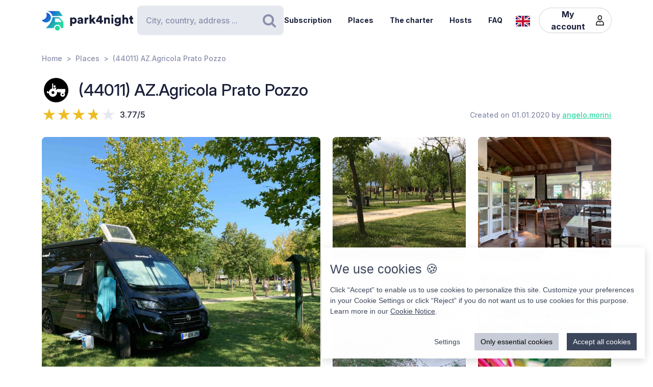

--- FILE ---
content_type: text/html; charset=UTF-8
request_url: https://park4night.com/en/place/167360
body_size: 29918
content:
<!DOCTYPE html><html lang="en"><head><meta charset="utf-8"/><meta name="version" content="82126d8"/><meta name="viewport" content="width=device-width, initial-scale=1, shrink-to-fit=no, user-scalable=no, user-scalable=no"/><link rel="icon" type="image/x-icon" href="https://cdn1.park4night.com/images/favicon.ico"><title>park4night - (44011) AZ.Agricola Prato Pozzo</title><meta name="description" content="                                                                        AZ.Agricola Prato Pozzo. New Year&#039;s meeting 2020 of the Facebook group. Excellent structure, very suitable for people with dogs (allowed off leash) or looking for peace and quiet, the horses and donkeys run free around the campsite. Beautiful walk to do just outside the estate. opportunity to buy their products and/or dine on the farm with an excellent typical Emilian dinner with typical products. loading and unloading and 16 electric columns for reserving bread and breakfast for LPG bottles.
                                                                                                                                                        "><meta name="keywords" content="Motorhome, Vans, Camping, Services area,Picnic area."><link rel="alternate" hreflang="fr" href="https://park4night.com/fr/place/167360" /><link rel="alternate" hreflang="en" href="https://park4night.com/en/place/167360" /><link rel="alternate" hreflang="de" href="https://park4night.com/de/place/167360" /><link rel="alternate" hreflang="es" href="https://park4night.com/es/place/167360" /><link rel="alternate" hreflang="it" href="https://park4night.com/it/place/167360" /><link rel="alternate" hreflang="nl" href="https://park4night.com/nl/place/167360" /><link rel="alternate" hreflang="x-default" href="https://park4night.com/en/place/167360" /><link rel="preconnect" href="https://fonts.googleapis.com"><link rel="preconnect" href="https://fonts.gstatic.com" crossorigin><link href="https://fonts.googleapis.com/css2?family=Inter:ital,opsz,wght@0,14..32,500;1,14..32,400&display=swap" rel="stylesheet"><link href="https://fonts.googleapis.com/css2?family=Inter:ital,opsz,wght@0,14..32,500;1,14..32,600&display=swap" rel="stylesheet"><link href="https://fonts.googleapis.com/css2?family=Inter:ital,opsz,wght@0,14..32,700;1,14..32,800&display=swap" rel="stylesheet"><script src="https://js.sentry-cdn.com/2b137752fa4d4e31828dcc42d547677d.min.js" crossorigin="anonymous"></script><link rel="stylesheet" href="https://cdn6.park4night.com/css/app.min.css?v=82126d8" referrerpolicy="no-referrer"/><link rel="stylesheet" href="https://cdnjs.cloudflare.com/ajax/libs/animate.css/4.1.1/animate.min.css"/></head><body class="place" data-place-id="167360" data-is-pro="0" data-images-length="5" ><div class="site-wrapper"><header class="pageHeader"><div class="pageHeader-inner container"><div class="pageHeader-start"><a href="/en" class="pageHeader-logo"><figure class="pageHeader-logo-horizontal"><svg version="1.1" id="Calque_1" xmlns="http://www.w3.org/2000/svg" x="0" y="0" viewBox="0 0 720.3 160.6" style="enable-background:new 0 0 720.3 160.6" xml:space="preserve"><style>.st5 {
                                fill: #1a1f39
                            }</style><linearGradient id="SVGID_1_" gradientUnits="userSpaceOnUse" x1="33.567" y1="111.57" x2="126.157" y2="37.919" gradientTransform="matrix(1 0 0 -1 0 170)"><stop offset="0" style="stop-color:#165dd7"></stop><stop offset="1" style="stop-color:#27d9a1"></stop></linearGradient><path d="M71.7 58.9C72 37.8 55.2 20.4 34 20.1h-.3c3.2 5.7 4.9 12.2 4.8 19.2C38.2 60.3 21 77.1 0 76.9c6.4 11.5 18.7 19.4 32.8 19.7 21.2.3 38.6-16.5 38.9-37.7z" style="fill:url(#SVGID_1_)"></path><linearGradient id="SVGID_00000139279926902548155310000011676438747646106286_" gradientUnits="userSpaceOnUse" x1="27.964" y1="103.755" x2="120.554" y2="30.104" gradientTransform="matrix(1 0 0 -1 0 170)"><stop offset="0" style="stop-color:#165dd7"></stop><stop offset="1" style="stop-color:#27d9a1"></stop></linearGradient><circle style="fill:url(#SVGID_00000139279926902548155310000011676438747646106286_)" cx="122.6" cy="141.5" r="19.1"></circle><linearGradient id="SVGID_00000158026614071292452380000004916984359902443174_" gradientUnits="userSpaceOnUse" x1="33.914" y1="111.235" x2="126.504" y2="37.583" gradientTransform="matrix(1 0 0 -1 0 170)"><stop offset="0" style="stop-color:#165dd7"></stop><stop offset="1" style="stop-color:#27d9a1"></stop></linearGradient><path style="fill:url(#SVGID_00000158026614071292452380000004916984359902443174_)" d="m168.1 91-28.3-32.3c-1.8-2.1-4.4-3.3-7.2-3.3H84.3c0 6.2-1.2 12-3.3 17.5-11.5 35.5-49.4 68.7-49.4 68.7h63.3c0-15.2 12.4-27.6 27.6-27.6 15.2 0 27.6 12.4 27.6 27.6h10.6c5.3 0 9.6-4.3 9.6-9.6V97.2c.1-2.3-.7-4.5-2.2-6.2zm-16.9 2.6h-44.6c-1.8 0-3.2-1.5-3.2-3.2V68.2c0-1.8 1.5-3.2 3.2-3.2h22.7c2.9 0 5.6 1.3 7.4 3.4l16.9 19.9c1.9 2.1.4 5.3-2.4 5.3z"></path><linearGradient id="SVGID_00000044161762013019362290000013619068727995842454_" gradientUnits="userSpaceOnUse" x1="3.21" y1="96.29" x2="3.21" y2="96.29" gradientTransform="matrix(1 0 0 -1 0 170)"><stop offset="0" style="stop-color:#165dd7"></stop><stop offset="1" style="stop-color:#27d9a1"></stop></linearGradient><linearGradient id="SVGID_00000109735349131665426030000009405924863331797695_" gradientUnits="userSpaceOnUse" x1="78.807" y1="167.672" x2="171.397" y2="94.02" gradientTransform="matrix(1 0 0 -1 0 170)"><stop offset="0" style="stop-color:#165dd7"></stop><stop offset="1" style="stop-color:#27d9a1"></stop></linearGradient><path style="fill:url(#SVGID_00000109735349131665426030000009405924863331797695_)" d="m161.8 40.7-22-29.4c-1.8-2.4-4.6-3.8-7.7-3.8H42.3l-.2.4c20.6 2.4 37.1 17.9 41.2 37.9h75.9c2.7 0 4.2-3 2.6-5.1z"></path><g><path class="st5" d="M223.6 124.8V58.1h14.3v5c2-3.1 7.3-6.1 14.2-6.1 14 0 22.4 10.7 22.4 25.1 0 14.7-9.5 25.3-23 25.3-6.2 0-10.9-2.1-13.1-4.9v22.2h-14.8zM249 70.2c-5.7 0-10.9 3.9-10.9 11.9s5.1 12 10.9 12c5.8 0 11-4 11-12s-5.2-11.9-11-11.9zM295.3 78.5l11.4-1.8c2.6-.4 3.5-1.6 3.5-3.3 0-2.8-2.4-5.2-7.1-5.2-5.1 0-8 3.5-8.2 7.1L282 72.7c.6-6.9 7-16 21.2-16 15.6 0 21.3 8.7 21.3 18.6v23.6c0 3.8.5 7 .6 7.5h-13.3c-.1-.4-.5-2.1-.5-5.4-2.5 4.1-7.2 6.8-13.6 6.8-10.6 0-16.7-7-16.7-14.6 0-8.7 6.3-13.5 14.3-14.7zm14.8 8.9v-2.1l-9.1 1.5c-3.1.5-5.4 1.9-5.4 5.3 0 2.5 1.7 5 5.7 5 4.3-.1 8.8-2.2 8.8-9.7zM367.5 72.7c-1.7-.4-3.2-.5-4.7-.5-5.9 0-11.2 3.5-11.2 13.1v21h-14.7V58.1h14.3v6.5c2.5-5.4 8.6-7 12.5-7 1.5 0 2.9.2 3.9.5l-.1 14.6zM406.1 78.4l19.2 27.9h-18l-11.3-17-4.8 5.1v11.8h-14.7V36.1h14.7v38.2l14.7-16.2H425l-18.9 20.3zM428.8 77.7 455 43.4h18.2v37h10.1v12.8h-10.1v13.1h-15.3V93.2h-29.1V77.7zm29.1-18-15.8 20.8h15.8V59.7zM506 106.3h-14.7V58.1h14.3v5.5c2.6-4.6 8.5-6.8 13.5-6.8 12.1 0 17.6 8.6 17.6 19.2v30.3H522V78.6c0-4.8-2.5-8.3-7.9-8.3-4.8 0-8 3.6-8 8.4l-.1 27.6zM556.3 34.8c4.8 0 8.7 3.9 8.7 8.6s-3.9 8.6-8.7 8.6c-4.7 0-8.5-3.9-8.5-8.6s3.8-8.6 8.5-8.6zm-7.3 71.5V58.1h14.7v48.2H549zM586.3 105.4c1 4.7 4.8 8 10.4 8 7.4 0 11.9-3.6 11.9-12.3v-2.2c-1.8 2.6-5.9 5.4-12.9 5.4-12.8 0-22.4-10.1-22.4-23.5 0-12.7 9.2-23.6 22.4-23.6 7.9 0 12 3.5 13.4 6v-5.1h14.1v42.2c0 13.9-7.8 25.9-25.8 25.9-13.9 0-22.7-8.5-24.1-17.2l13-3.6zm22.4-24.6c0-6.6-4.8-10.7-10.3-10.7S588 74.2 588 80.8s4.5 10.7 10.4 10.7c6 0 10.3-4.1 10.3-10.7zM650.3 106.3h-14.7V36.1h14.7v25.1c3-3 8-4.4 12.3-4.4 12.6 0 18.2 8.6 18.2 19.2v30.3h-14.7V78.6c0-4.8-2.5-8.3-7.9-8.3-4.7 0-7.7 3.3-8 7.8l.1 28.2zM710.9 58.1h9.4V71h-9.4v18c0 4 2.1 5 5.3 5 1.5 0 3-.3 3.9-.5v12.2c-.6.3-3 1.4-7.7 1.4-10 0-16.1-5.9-16.1-15.5V71h-8.5V58.1h2.4c5 0 7.5-3.4 7.5-7.9V44h13.2v14.1z"></path></g></svg></figure><figure class="pageHeader-logo-vertical"><svg version="1.1" id="Calque_1" xmlns="http://www.w3.org/2000/svg" x="0" y="0" viewBox="0 0 496.7 411.4" style="enable-background:new 0 0 496.7 411.4" xml:space="preserve"><style>.st5 {
                                fill: #1a1f39
                            }</style><linearGradient id="SVGID_00000119100668442465498462516800683084432_" gradientUnits="userSpaceOnUse" x1="141.315" y1="316.26" x2="314.414" y2="178.568" gradientTransform="matrix(1 0 0 -1 0 411.44)"><stop offset="0" style="stop-color:#165dd7"/><stop offset="1" style="stop-color:#27d9a1"/></linearGradient><linearGradient id="SVGID_00000128463568574491425220000002424694590941789875_" gradientUnits="userSpaceOnUse" x1="130.837" y1="301.645" x2="303.935" y2="163.953" gradientTransform="matrix(1 0 0 -1 0 411.44)"><stop offset="0" style="stop-color:#165dd7"/><stop offset="1" style="stop-color:#27d9a1"/></linearGradient><circle style="fill:url(#SVGID_00000128463568574491425220000002424694590941789875_)" cx="307.7" cy="250.5" r="35.8"/><linearGradient id="SVGID_00000119100668442907500910000016859570900683084432_" gradientUnits="userSpaceOnUse" x1="141.962" y1="315.632" x2="315.061" y2="177.939" gradientTransform="matrix(1 0 0 -1 0 411.44)"><stop offset="0" style="stop-color:#165dd7"/><stop offset="1" style="stop-color:#27d9a1"/></linearGradient><path style="fill:url(#SVGID_00000119100668442907500910000016859570900683084432_)" d="m392.7 156-52.8-60.4c-3.4-3.9-8.3-6.1-13.5-6.1h-90.3c0 11.5-2.2 22.5-6.1 32.6-21.5 66.3-92.3 128.4-92.3 128.4H256c0-28.5 23.2-51.7 51.7-51.7s51.7 23.2 51.7 51.7h19.9c9.9 0 17.9-8 17.9-17.9v-64.8c0-4.4-1.6-8.6-4.5-11.8zm-31.4 5H278c-3.4 0-6.1-2.7-6.1-6.1v-41.5c0-3.4 2.7-6.1 6.1-6.1h42.4c5.4 0 10.4 2.4 13.9 6.4l31.6 37.2c3.4 4.1.6 10.1-4.6 10.1z"/><linearGradient id="SVGID_00000038411155150324421910000006759681689430599356_" gradientUnits="userSpaceOnUse" x1="84.56" y1="287.68" x2="84.56" y2="287.68" gradientTransform="matrix(1 0 0 -1 0 411.44)"><stop offset="0" style="stop-color:#165dd7"/><stop offset="1" style="stop-color:#27d9a1"/></linearGradient><linearGradient id="SVGID_00000105425934453627190530000002287032930136745349_" gradientUnits="userSpaceOnUse" x1="225.894" y1="421.146" x2="398.993" y2="283.454" gradientTransform="matrix(1 0 0 -1 0 411.44)"><stop offset="0" style="stop-color:#165dd7"/><stop offset="1" style="stop-color:#27d9a1"/></linearGradient><path style="fill:url(#SVGID_00000119100668442465498462516800683084432_)" d="M212.6 96.1c.6-39.5-30.9-72.1-70.4-72.7h-.6c5.9 10.6 9.2 22.9 9 35.9-.6 39.3-32.8 70.7-72 70.4 12 21.6 34.9 36.3 61.4 36.8 39.5.7 72-30.9 72.6-70.4z"/><path style="fill:url(#SVGID_00000105425934453627190530000002287032930136745349_)" d="M381.1 62 339.9 7.2c-3.4-4.5-8.7-7.2-14.3-7.2H157.7l-.4.7c38.4 4.6 69.4 33.5 77 70.9h142c4.9 0 7.7-5.6 4.8-9.6z"/><g><path class="st5" d="M0 410v-66.6h14.3v5c2-3.1 7.3-6.1 14.2-6.1 14 0 22.4 10.7 22.4 25.1 0 14.7-9.5 25.3-23 25.3-6.2 0-10.9-2.1-13.1-4.9V410H0zm25.4-54.5c-5.7 0-10.9 3.9-10.9 11.9s5.1 12 10.9 12c5.8 0 11-4 11-12s-5.2-11.9-11-11.9zM71.7 363.7 83 362c2.6-.4 3.5-1.6 3.5-3.3 0-2.8-2.4-5.2-7.1-5.2-5.1 0-7.9 3.5-8.2 7.1L58.4 358c.6-6.9 7-16 21.1-16 15.6 0 21.3 8.7 21.3 18.6v23.6c0 3.8.5 7 .6 7.5H88.2c-.1-.4-.5-2.1-.5-5.4-2.5 4.1-7.2 6.8-13.6 6.8-10.6 0-16.7-7-16.7-14.6 0-8.8 6.3-13.6 14.3-14.8zm14.8 8.9v-2.1l-9.1 1.5c-3.1.5-5.4 1.9-5.4 5.3 0 2.5 1.6 5 5.7 5 4.4-.1 8.8-2.2 8.8-9.7zM143.9 357.9c-1.6-.4-3.2-.5-4.7-.5-5.9 0-11.2 3.5-11.2 13.1v21h-14.7v-48.2h14.3v6.5c2.5-5.4 8.6-7 12.5-7 1.5 0 2.9.2 3.9.5l-.1 14.6zM182.6 363.6l19.2 27.9h-18l-11.4-17-4.8 5.1v11.8h-14.8v-70.2h14.7v38.2l14.6-16.2h19.1l-18.6 20.4zM205.2 362.9l26.2-34.3h18.2v37h10.1v12.8h-10.1v13.1h-15.3v-13.1h-29.1v-15.5zm29.1-18-15.8 20.8h15.8v-20.8zM282.5 391.5h-14.7v-48.2H282v5.5c2.6-4.6 8.5-6.8 13.5-6.8 12.1 0 17.6 8.6 17.6 19.2v30.3h-14.7v-27.7c0-4.8-2.5-8.3-7.9-8.3-4.8 0-8 3.6-8 8.4v27.6zM332.7 320c4.8 0 8.7 3.9 8.7 8.6s-3.9 8.6-8.7 8.6c-4.7 0-8.5-3.9-8.5-8.6s3.8-8.6 8.5-8.6zm-7.3 71.5v-48.2h14.7v48.2h-14.7zM362.7 390.6c1 4.7 4.9 8 10.4 8 7.4 0 11.9-3.6 11.9-12.3v-2.2c-1.8 2.6-5.9 5.4-12.9 5.4-12.8 0-22.4-10.1-22.4-23.5 0-12.7 9.2-23.6 22.4-23.6 7.9 0 12 3.5 13.4 6v-5.1h14.1v42.2c0 13.9-7.8 25.9-25.8 25.9-13.9 0-22.7-8.5-24.1-17.2l13-3.6zm22.4-24.6c0-6.6-4.8-10.7-10.3-10.7-5.5 0-10.4 4.1-10.4 10.7s4.5 10.7 10.4 10.7c6 0 10.3-4.1 10.3-10.7zM426.7 391.5H412v-70.2h14.7v25.1c3-3 8-4.4 12.3-4.4 12.6 0 18.2 8.6 18.2 19.2v30.3h-14.7v-27.7c0-4.8-2.5-8.3-7.9-8.3-4.7 0-7.7 3.3-8 7.8l.1 28.2zM487.3 343.3h9.4v12.9h-9.4v18c0 4 2.1 5 5.3 5 1.5 0 3-.3 3.9-.5v12.2c-.6.3-3 1.4-7.7 1.4-10 0-16.1-5.9-16.1-15.5v-20.7h-8.5v-12.9h2.4c5 0 7.5-3.4 7.5-7.9v-6.2h13.2v14.2z"/></g></svg></figure></a></div><div class="pageHeader-search"><form action="#" class="searchbar" method="get" autocomplete="off"><input type="text" class="searchbar-input form-control" placeholder="City, country, address ..." aria-label="Search" autocomplete="off"><!-- Suggestion panel --><div class="searchbar-suggestions"><ul><li><a href="/en/search"><i class="fa fa-map-o" aria-hidden="true"></i>
                    Use the map
                </a></li></ul><h6 class="searchbar-suggestions-heading d-none">Last searches</h6></div><!-- /Suggestion panel --><button class="searchbar-submit btn" type="submit"><i class="fa fa-search" aria-hidden="true"></i><span class="visually-hidden">Search</span></button></form></div><div class="pageHeader-end flex-row-reverse flex-lg-row"><div class="pageNav-hamburger"><div class="pageNav-hamburger-inner"><span class="pageNav-hamburger-bar"></span><span class="pageNav-hamburger-bar"></span><span class="pageNav-hamburger-bar"></span></div></div><nav class="pageNav"><a class="pageNav-logo" href="/en"><img src="https://cdn6.park4night.com/images/svg/logo-horizontal.svg?v=82126d8" alt="logo"></a><div class="pageNav-inner"><ul><!-- Doc : Add 'is-active' class on '<li>' to make it active when it's relevant --><li><a href="/en/subscription" target="_blank">Subscription</a></li><li><a href="/en/search">Places</a></li><li><a href="/en/charter">The charter</a></li><li><a href="/en/premium">Hosts</a></li><li><a href="/en/faq">FAQ</a></li><li class="d-xl-none"><a href="/en/account">My account</a><ul><li><button type="button" data-bs-toggle="modal" data-bs-target="#signupModal">
                                Create an account
                            </button></li><li><button type="button" data-bs-toggle="modal" data-bs-target="#signinModal">
                                Login
                            </button></li></ul></li></ul></div><div class="pageNav-search"><form action="#" class="searchbar" method="get" autocomplete="off"><input type="text" class="searchbar-input form-control" placeholder="City, country, address ..." aria-label="Search" autocomplete="off"><!-- Suggestion panel --><div class="searchbar-suggestions"><ul><li><a href="/en/search"><i class="fa fa-map-o" aria-hidden="true"></i>
                    Use the map
                </a></li></ul><h6 class="searchbar-suggestions-heading d-none">Last searches</h6></div><!-- /Suggestion panel --><button class="searchbar-submit btn" type="submit"><i class="fa fa-search" aria-hidden="true"></i><span class="visually-hidden">Search</span></button></form></div></nav><nav class="lang" data-locale="en"><button class="lang-current" type="button" title="en"><img src="https://cdn6.park4night.com/images/svg/flags/gb.svg?v=82126d8" alt="en"></button><ul class="lang-list"><li><a href="/fr/place/167360" title="fr"><img src="https://cdn6.park4night.com/images/svg/flags/fr.svg?v=82126d8" alt="fr"></a></li><li><a href="/de/place/167360" title="de"><img src="https://cdn6.park4night.com/images/svg/flags/de.svg?v=82126d8" alt="de"></a></li><li><a href="/es/place/167360" title="es"><img src="https://cdn6.park4night.com/images/svg/flags/es.svg?v=82126d8" alt="es"></a></li><li><a href="/it/place/167360" title="it"><img src="https://cdn6.park4night.com/images/svg/flags/it.svg?v=82126d8" alt="it"></a></li><li><a href="/nl/place/167360" title="nl"><img src="https://cdn6.park4night.com/images/svg/flags/nl.svg?v=82126d8" alt="nl"></a></li></ul></nav><nav class="pageHeader-account d-none d-lg-block"><button type="button" class="pageHeader-account-button btn"><span>My account</span><img src="https://cdn6.park4night.com/images/svg/icons/user.svg?v=82126d8" alt="" width="20"></button><ul class="pageHeader-account-dropdown"><li><button type="button" data-bs-toggle="modal" data-bs-target="#signupModal">
                                Create an account
                            </button></li><li><button type="button" data-bs-toggle="modal" data-bs-target="#signinModal">
                                Login
                            </button></li></ul></nav></div></div></header><nav class="breadcrumbs container" aria-label="breadcrumb"><ol class="breadcrumb"><li class="breadcrumb-item"><a href="/en">Home</a></li><li class="breadcrumb-item"><a href="/en/search">Places</a></li><li class="breadcrumb-item">(44011) AZ.Agricola Prato Pozzo</li></ol></nav><section class="place-header"><div class="container place-header-container"><div class="place-header-title"><figure class="place-header-access"><img src="https://cdn6.park4night.com/images/svg/icons/access/icon_f.svg?v=82126d8"
                         alt="On the farm (farm, vineyard ...)"
                         title="On the farm (farm, vineyard ...)"></figure><h1 class="place-header-name h4">(44011) AZ.Agricola Prato Pozzo</h1></div><div class="place-header-sub row justify-content-between align-items-center"><div class="col-auto mr-3"><div class="rating"><div class="rating-stars-readonly" style="--rating: 3.77" aria-label="Rating of this product is 3.77 out of 5."></div><span class="rating-note">3.77/5</span></div></div><div class="col-auto my-2"><span class="place-header-creation caption text-gray">Created on 01.01.2020 by <a href="/en/user/angelo.morini">angelo.morini</a></span></div></div><div class="place-header-gallery mb-3 mt-lg-4 "><a class="place-header-gallery-image " href="https://cdn3.park4night.com/lieu/567001_567100/567085_gd.jpg" data-fancybox="gallery"><figure><img src="https://cdn3.park4night.com/lieu/567001_567100/567085_gd.jpg" alt="Description"></figure></a><a class="place-header-gallery-image " href="https://cdn3.park4night.com/lieu/928101_928200/928178_gd.jpg" data-fancybox="gallery"><figure><img src="https://cdn3.park4night.com/lieu/928101_928200/928178_gd.jpg" alt="Description"></figure></a><a class="place-header-gallery-image d-lg-none d-xl-block" href="https://cdn3.park4night.com/lieu/1316101_1316200/1316192_gd.jpg" data-fancybox="gallery"><figure><img src="https://cdn3.park4night.com/lieu/1316101_1316200/1316192_gd.jpg" alt="Description"></figure></a><a class="place-header-gallery-image d-lg-none d-xl-block" href="https://cdn3.park4night.com/lieu/1552301_1552400/1552332_gd.jpg" data-fancybox="gallery"><figure><img src="https://cdn3.park4night.com/lieu/1552301_1552400/1552332_gd.jpg" alt="Description"></figure></a><a href="#" target="_blank" class="ads-pave js-ads" data-format="web_pave"><span>Advertising</span><img src="/images/svg/logo_p4n_web_vertical.svg" alt="ads"/></a><a class="place-header-gallery-image " href="https://cdn3.park4night.com/lieu/2001801_2001900/2001835_gd.jpg" data-fancybox="gallery"><figure><img src="https://cdn3.park4night.com/lieu/2001801_2001900/2001835_gd.jpg" alt="Description"></figure></a></div></div></section><section class="place-specs py-5"><div class="container"><span class="place-specs-type tag text-secondary">#167360 - On the farm (farm, vineyard ...)</span><hr class="mt-3 mb-2"><div class="row align-items-center py-2"><div class="col-3 col-lg-2 col-xl-1 my-1"><span class="caption text-gray d-block">14 services</span></div><div class="col d-flex" style="overflow-x: hidden;"><ul class="place-specs-services"><li><img src="https://cdn6.park4night.com/images/svg/icons/services/service_caravaneige.svg?v=82126d8"
                                         data-bs-toggle="tooltip"
                                         alt="Winter-caravanning"
                                         title="Winter-caravanning"></li><li><img src="https://cdn6.park4night.com/images/svg/icons/services/service_animaux.svg?v=82126d8"
                                         data-bs-toggle="tooltip"
                                         alt="Pets allowed"
                                         title="Pets allowed"></li><li><img src="https://cdn6.park4night.com/images/svg/icons/services/service_point_eau.svg?v=82126d8"
                                         data-bs-toggle="tooltip"
                                         alt="Drinking water"
                                         title="Drinking water"></li><li><img src="https://cdn6.park4night.com/images/svg/icons/services/service_eau_noire.svg?v=82126d8"
                                         data-bs-toggle="tooltip"
                                         alt="Black water"
                                         title="Black water"></li><li><img src="https://cdn6.park4night.com/images/svg/icons/services/service_eau_usee.svg?v=82126d8"
                                         data-bs-toggle="tooltip"
                                         alt="Wastewater"
                                         title="Wastewater"></li><li><img src="https://cdn6.park4night.com/images/svg/icons/services/service_poubelle.svg?v=82126d8"
                                         data-bs-toggle="tooltip"
                                         alt="Waste container"
                                         title="Waste container"></li><li><img src="https://cdn6.park4night.com/images/svg/icons/services/service_wc_public.svg?v=82126d8"
                                         data-bs-toggle="tooltip"
                                         alt="Public toilets"
                                         title="Public toilets"></li><li><img src="https://cdn6.park4night.com/images/svg/icons/services/service_douche.svg?v=82126d8"
                                         data-bs-toggle="tooltip"
                                         alt="Showers (possible access)"
                                         title="Showers (possible access)"></li><li><img src="https://cdn6.park4night.com/images/svg/icons/services/service_boulangerie.svg?v=82126d8"
                                         data-bs-toggle="tooltip"
                                         alt="Bakery"
                                         title="Bakery"></li><li><img src="https://cdn6.park4night.com/images/svg/icons/services/service_electricite.svg?v=82126d8"
                                         data-bs-toggle="tooltip"
                                         alt="Electricity (access possible)"
                                         title="Electricity (access possible)"></li><li><img src="https://cdn6.park4night.com/images/svg/icons/services/service_wifi.svg?v=82126d8"
                                         data-bs-toggle="tooltip"
                                         alt="Internet access via WiFi"
                                         title="Internet access via WiFi"></li><li><img src="https://cdn6.park4night.com/images/svg/icons/services/service_laverie.svg?v=82126d8"
                                         data-bs-toggle="tooltip"
                                         alt="Laundry"
                                         title="Laundry"></li><li><img src="https://cdn6.park4night.com/images/svg/icons/services/service_gaz.svg?v=82126d8"
                                         data-bs-toggle="tooltip"
                                         alt="Bottled gas services"
                                         title="Bottled gas services"></li><li><img src="https://cdn6.park4night.com/images/svg/icons/services/service_donnees_mobile.svg?v=82126d8"
                                         data-bs-toggle="tooltip"
                                         alt="3G/4G internet"
                                         title="3G/4G internet"></li></ul></div></div><div class="row align-items-center py-2"><div class="col-3 col-lg-2 col-xl-1 my-1"><span class="caption text-gray d-block">5 activities</span></div><div class="col d-flex" style="overflow-x: auto;"><ul class="place-specs-services"><li><img src="https://cdn6.park4night.com/images/svg/icons/activities/activity_visites.svg?v=82126d8"
                                         data-bs-toggle="tooltip"
                                         alt="Monuments to visit"
                                         title="Monuments to visit"></li><li><img src="https://cdn6.park4night.com/images/svg/icons/activities/activity_vtt.svg?v=82126d8"
                                         data-bs-toggle="tooltip"
                                         alt="Mountain bike tracks"
                                         title="Mountain bike tracks"></li><li><img src="https://cdn6.park4night.com/images/svg/icons/activities/activity_rando.svg?v=82126d8"
                                         data-bs-toggle="tooltip"
                                         alt="Departure of hikes"
                                         title="Departure of hikes"></li><li><img src="https://cdn6.park4night.com/images/svg/icons/activities/activity_peche.svg?v=82126d8"
                                         data-bs-toggle="tooltip"
                                         alt="Fishing spots"
                                         title="Fishing spots"></li><li><img src="https://cdn6.park4night.com/images/svg/icons/activities/activity_moto.svg?v=82126d8"
                                         data-bs-toggle="tooltip"
                                         alt="Beautiful motorcycle rides"
                                         title="Beautiful motorcycle rides"></li></ul></div></div><figure class="ads mx-auto"><a href="#" target="_blank" class="js-ads" data-format="web_banner"><span>Advertising</span><img src="/images/svg/logo_p4n_web_vertical.svg" alt="ads"/></a></figure></div></section><section class="place-info"><div class="container"><div class="row g-5"><div class="col-12 col-lg-7"><div class="py-3 border-top border-bottom"><ul class="place-actions row "><li class="col-3"><a class="btn-itinerary"
                                   href="https://www.google.com/maps/dir/?api=1&destination=44.551172,12.132375"
                                   target="_blank"><i class="fa fa-location-arrow" aria-hidden="true"></i> Itinerary
                                </a></li><li class="col-3"><button type="button"
                                        class="toggle-bookmark "
                                         disabled data-bs-toggle="modal" data-bs-target="#signinModal"><i class="fa fa-star" aria-hidden="true"></i> Favorites
                                </button></li><li class="col-3"><button type="button" class="toggle-subscription-ads"
                                            data-bs-toggle="modal" data-bs-target="#adsModal"
                                             disabled ><i class="fa fa-phone" aria-hidden="true"></i> Contact
                                    </button></li><li class="col-3 d-none"
                                data-bs-toggle="tooltip"
                                title="Cette fonctionnalité est en cours de développement."
                            ><button type="button"
                                            data-bs-toggle="modal" data-bs-target="#signinModal"
                                            disabled><i class="fa fa-ellipsis-h" aria-hidden="true"></i> More
                                    </button></li></ul></div><ul class="place-info-languages mt-4"><li class="" data-bs-toggle="tooltip" title="FR"><img src="https://cdn6.park4night.com/images/svg/flags/fr.svg?v=82126d8" alt="" lang="fr"></li><li class="is-active" data-bs-toggle="tooltip" title="EN"><img src="https://cdn6.park4night.com/images/svg/flags/gb.svg?v=82126d8" alt="" lang="en"></li><li class="" data-bs-toggle="tooltip" title="DE"><img src="https://cdn6.park4night.com/images/svg/flags/de.svg?v=82126d8" alt="" lang="de"></li><li class="" data-bs-toggle="tooltip" title="ES"><img src="https://cdn6.park4night.com/images/svg/flags/es.svg?v=82126d8" alt="" lang="es"></li><li class="" data-bs-toggle="tooltip" title="IT"><img src="https://cdn6.park4night.com/images/svg/flags/it.svg?v=82126d8" alt="" lang="it"></li><li class="" data-bs-toggle="tooltip" title="NL"><img src="https://cdn6.park4night.com/images/svg/flags/nl.svg?v=82126d8" alt="" lang="nl"></li></ul><div class="place-info-description mt-4" data-current-locale="en"><p lang="fr" class="d-none">AZ.Agricola Prato Pozzo. Réunion du Nouvel An 2020 du groupe Facebook. Excellente structure, très adaptée aux personnes accompagnées de chiens (autorisés sans laisse) ou recherchant le calme et la tranquillité, les chevaux et ânes circulent en liberté autour du camping. Belle balade à faire juste à l&#039;extérieur du domaine. possibilité d&#039;acheter leurs produits et/ou de dîner à la ferme avec un excellent dîner typiquement émilien avec des produits typiques. chargement et déchargement et 16 colonnes électriques pour réserver le pain et le petit-déjeuner pour les bouteilles de GPL.</p><p lang="en" class="">AZ.Agricola Prato Pozzo. New Year&#039;s meeting 2020 of the Facebook group. Excellent structure, very suitable for people with dogs (allowed off leash) or looking for peace and quiet, the horses and donkeys run free around the campsite. Beautiful walk to do just outside the estate. opportunity to buy their products and/or dine on the farm with an excellent typical Emilian dinner with typical products. loading and unloading and 16 electric columns for reserving bread and breakfast for LPG bottles.</p><p lang="de" class="d-none">AZ.Agricola Prato Pozzo. Neujahrstreffen 2020 der Facebook-Gruppe. Hervorragende Struktur, sehr gut geeignet für Menschen mit Hunden (ohne Leine erlaubt) oder Ruhesuchende, die Pferde und Esel laufen frei auf dem Campingplatz herum. Schöner Spaziergang direkt außerhalb des Anwesens. Gelegenheit, ihre Produkte zu kaufen und/oder auf dem Bauernhof mit einem ausgezeichneten typisch emilianischen Abendessen mit typischen Produkten zu speisen. Be- und Entladen und 16 elektrische Säulen zum Aufbewahren von Brot und Frühstück für LPG-Flaschen.</p><p lang="es" class="d-none">AZ.Agricola Prato Pozzo. Reunión de Año Nuevo 2020 del grupo de Facebook. Excelente estructura, muy adecuada para quienes tienen perros o buscan paz y tranquilidad. Hermoso paseo para hacer a las afueras de la finca. Posibilidad de comprar sus productos y/o cenar en la finca con una excelente cena típica emiliana con productos típicos. carga y descarga y 16 columnas eléctricas para reserva de pan y desayuno para bombonas de GLP.</p><p lang="it" class="d-none">AZ.Agricola Prato Pozzo. Incontro di Capodanno 2020 del gruppo Facebook. Ottima struttura, molto adatta a chi ha cani o cerca pace e tranquillità. Bellissima passeggiata da fare appena fuori dalla tenuta. possibilità di acquistare i loro prodotti e/o cenare presso l&#039;azienda agricola con un&#039;ottima cena tipica emiliana con prodotti tipici. carico e scarico e 16 colonnine elettriche per prenotazione pane e colazione per bombole GPL.</p><p lang="nl" class="d-none">AZ.Agricola Prato Pozzo. Nieuwjaarsbijeenkomst 2020 van de Facebookgroep. Uitstekende structuur, zeer geschikt voor mensen met honden (mogen los) of op zoek naar rust en stilte, de paarden en ezels lopen los over de camping. Mooie wandeling om net buiten het landgoed te doen. mogelijkheid om hun producten te kopen en/of te dineren op de boerderij met een uitstekend typisch Emiliaans diner met typische producten. laden en lossen en 16 elektrische zuilen voor het reserveren van brood en ontbijt voor LPG-flessen.</p></div><hr class="mt-4"><dl class="place-info-details mt-4"><dt>Price of services</dt><dd>Gratuit</dd><dt>Parking cost</dt><dd>26 € for motorhome and 2 people</dd><dt>Number of places</dt><dd>50</dd><dt>Open/Closed</dt><dd>Open all year</dd></dl></div><div class="col-12 col-lg-5"><a href="/en/search?lat=44.551172&lng=12.132375&z=15"><img src="https://cdn3.park4night.com/img_cache/streets-v2/13/44.551172/12.132375/red/350x250.jpg" alt=""></a><ul class="place-info-location mt-5 mb-4"><li><svg xmlns="http://www.w3.org/2000/svg" viewBox="0 0 32 32" style="fill: #27d9a1; font-size: 2rem"><path d="M15.42,.1c-2.06,.02-4.49,.9-6.51,2.74-2.76,2.5-4.12,5.59-3.66,9.37,.21,1.67,.82,3.22,1.63,4.68,1.83,3.27,3.71,6.51,5.57,9.77,.91,1.59,1.82,3.19,2.75,4.77,.44,.76,1.18,.75,1.65,.01,.08-.13,.16-.27,.23-.4,2.68-4.63,5.34-9.28,8.03-13.9,1.19-2.04,1.8-4.2,1.73-6.57C26.69,4.7,21.98,.09,15.42,.1Zm8.18,16.14c-2.43,4.18-4.81,8.37-7.22,12.56-.08,.14-.19,.28-.35,.53-.77-1.33-1.46-2.56-2.17-3.77-1.74-2.96-3.56-5.89-5.21-8.9-.72-1.3-1.3-2.74-1.61-4.19-.83-3.83,1.33-7.44,4.42-9.26,5.64-3.34,12.44-.15,13.5,6.32,.4,2.42-.12,4.62-1.34,6.72Z"/><path d="M15.96,6.9c-1.68-.02-3.16,1.52-3.18,3.31-.02,1.75,1.49,3.22,3.34,3.23,1.76,.03,3.12-1.55,3.17-3.22,.06-1.8-1.47-3.29-3.32-3.32Z"/></svg><p><span>44.5512, 12.1324 (lat, lng)</span><br><span>N 44&#176;33&#8217;4.2192&#8221 E 12&#176;7&#8217;56.55&#8221</span></p></li><li><svg xmlns="http://www.w3.org/2000/svg" viewBox="0 0 32 32" style="fill: #27d9a1; font-size: 2rem"><path d="M15.42,.1c-2.06,.02-4.49,.9-6.51,2.74-2.76,2.5-4.12,5.59-3.66,9.37,.21,1.67,.82,3.22,1.63,4.68,1.83,3.27,3.71,6.51,5.57,9.77,.91,1.59,1.82,3.19,2.75,4.77,.44,.76,1.18,.75,1.65,.01,.08-.13,.16-.27,.23-.4,2.68-4.63,5.34-9.28,8.03-13.9,1.19-2.04,1.8-4.2,1.73-6.57C26.69,4.7,21.98,.09,15.42,.1Zm8.18,16.14c-2.43,4.18-4.81,8.37-7.22,12.56-.08,.14-.19,.28-.35,.53-.77-1.33-1.46-2.56-2.17-3.77-1.74-2.96-3.56-5.89-5.21-8.9-.72-1.3-1.3-2.74-1.61-4.19-.83-3.83,1.33-7.44,4.42-9.26,5.64-3.34,12.44-.15,13.5,6.32,.4,2.42-.12,4.62-1.34,6.72Z"/><path d="M15.96,6.9c-1.68-.02-3.16,1.52-3.18,3.31-.02,1.75,1.49,3.22,3.34,3.23,1.76,.03,3.12-1.55,3.17-3.22,.06-1.8-1.47-3.29-3.32-3.32Z"/></svg><p>
                                34 Via Rotta Martinella
                                <br>
                                44011 Argenta,<br><img src='https://cdn6.park4night.com/images/svg/flags/it.svg' alt='flag-it' style='width: 25px !important; display: inline-block; margin-bottom: 3px; margin-right: 5px'> Italy
                            </p></li></ul><a href="/en/place/167360/premium" class="btn btn-outline-black">Are you the owner of this place?</a></div></div></div></section><section class="place-feedback py-5 py-lg-7"><div class="container"><button class="place-feedback-new" type="button" data-bs-toggle="modal" data-bs-target="#signinModal"><span class="h6 mb-0">Add a feedback to help other users :</span><i aria-hidden="true">★★★★★</i></button><div class="place-feedback-average mt-3 mb-3"><strong>Average (74 Feedback) : </strong><span class="text-gray">3.77/5</span></div><ul class="place-feedback-list row g-5"><li class="col-12 col-lg-6"><article class="place-feedback-article" data-review-id="5546014" data-review-rating="3" id="review-5546014"><header class="place-feedback-article-header row align-items-center"><div class="place-feedback-article-author d-flex align-items-center"><a class="account-avatar" href="/en/user/semi1305"><img class="me-2 account-avatar-vehicule" src="https://cdn6.park4night.com/images/bitmap/vehicules/vehicule_nc.png?v=82126d8"><img class="me-2 account-avatar-premium" src="https://cdn6.park4night.com/images/svg/badges/user/badge_premium.svg?v=82126d8" width="80" alt=""></a><div class="d-flex direction-column"><a href="/en/user/semi1305"><strong>semi1305</strong></a><div class="place-feedback-article-social col-12" style="font-size: 0.5rem"><ul></ul></div><span class="caption text-gray">14/01/2026</span></div><div class="order-2 ms-auto"><button class="place-feedback-article-translate" title="Translate" data-bs-toggle="modal" data-bs-target="#reviewTransModal"><i class="fa fa-language"></i> Translate
                    </button></div></div><div class="place-feedback-article-stars col-12 col-sm-auto my-2"><div class="rating"><div class="rating-stars-readonly" style="--rating: 3" aria-label="Rating of this product is 3 out of 5."></div><span class="rating-note">3/5</span></div></div></header><div class="mt-4"><p class="place-feedback-article-content">Traumhaft schöne Gegend und herzlicher Empfang aber viel zu teuer. </p></div><footer class="place-feedback-article-footer row align-items-center mt-3"></footer></article></li><li class="col-12 col-lg-6"><article class="place-feedback-article" data-review-id="5404984" data-review-rating="3" id="review-5404984"><header class="place-feedback-article-header row align-items-center"><div class="place-feedback-article-author d-flex align-items-center"><a class="account-avatar" href="/en/user/Traveltiger"><img class="me-2 account-avatar-vehicule" src="https://cdn6.park4night.com/images/bitmap/vehicules/vehicule_4x.png?v=82126d8"><img class="me-2 account-avatar-premium" src="https://cdn6.park4night.com/images/svg/badges/user/badge_premium.svg?v=82126d8" width="80" alt=""></a><div class="d-flex direction-column"><a href="/en/user/Traveltiger"><strong>Traveltiger</strong></a><div class="place-feedback-article-social col-12" style="font-size: 0.5rem"><ul></ul></div><span class="caption text-gray">10/10/2025</span></div><div class="order-2 ms-auto"><button class="place-feedback-article-translate" title="Translate" data-bs-toggle="modal" data-bs-target="#reviewTransModal"><i class="fa fa-language"></i> Translate
                    </button></div></div><div class="place-feedback-article-stars col-12 col-sm-auto my-2"><div class="rating"><div class="rating-stars-readonly" style="--rating: 3" aria-label="Rating of this product is 3 out of 5."></div><span class="rating-note">3/5</span></div></div></header><div class="mt-4"><p class="place-feedback-article-content">Die 5 Sterne vergebe ich für die Lage und Großzügigkeit der Anlage. Alle Stellplätze mit Strom und viele mit Schatten. Freilaufende Pferde und Esel. Fliegen !! Toll gelegen an der Lagune Comacchio. Super für Fahrradtouren oder Wandern. Toll für Hunde. Der alte Hofhund Peggy ist liebenswert ! Die Bar und Resto waren geschlossen wegen Nachsaison. Allerdings sind die Sanitäranlagen nicht gepflegt…</p></div><footer class="place-feedback-article-footer row align-items-center mt-3"></footer></article></li><li class="col-12 col-lg-6"><article class="place-feedback-article" data-review-id="5385078" data-review-rating="2" id="review-5385078"><header class="place-feedback-article-header row align-items-center"><div class="place-feedback-article-author d-flex align-items-center"><a class="account-avatar" href="/en/user/Sippi1"><img class="me-2 account-avatar-vehicule" src="https://cdn6.park4night.com/images/bitmap/vehicules/vehicule_nc.png?v=82126d8"><img class="me-2 account-avatar-premium" src="https://cdn6.park4night.com/images/svg/badges/user/badge_none.svg?v=82126d8" width="80" alt=""></a><div class="d-flex direction-column"><a href="/en/user/Sippi1"><strong>Sippi1</strong></a><div class="place-feedback-article-social col-12" style="font-size: 0.5rem"><ul></ul></div><span class="caption text-gray">03/10/2025</span></div><div class="order-2 ms-auto"><button class="place-feedback-article-translate" title="Translate" data-bs-toggle="modal" data-bs-target="#reviewTransModal"><i class="fa fa-language"></i> Translate
                    </button></div></div><div class="place-feedback-article-stars col-12 col-sm-auto my-2"><div class="rating"><div class="rating-stars-readonly" style="--rating: 2" aria-label="Rating of this product is 2 out of 5."></div><span class="rating-note">2/5</span></div></div></header><div class="mt-4"><p class="place-feedback-article-content">An und für sich kein schlechter Platz, wir waren fast allein hier. Doch die Duschen und WC‘s sind sehr schmutzig und in die Jahre gekommen. 26€ für Van und 2 Personen ganz okay. Wir würden nicht wieder her kommen. </p></div><footer class="place-feedback-article-footer row align-items-center mt-3"></footer></article></li><li class="col-12 col-lg-6"><article class="place-feedback-article" data-review-id="5373167" data-review-rating="4" id="review-5373167"><header class="place-feedback-article-header row align-items-center"><div class="place-feedback-article-author d-flex align-items-center"><a class="account-avatar" href="/en/user/AnitaVerwaest"><img class="me-2 account-avatar-vehicule" src="https://cdn6.park4night.com/images/bitmap/vehicules/vehicule_nc.png?v=82126d8"><img class="me-2 account-avatar-premium" src="https://cdn6.park4night.com/images/svg/badges/user/badge_none.svg?v=82126d8" width="80" alt=""></a><div class="d-flex direction-column"><a href="/en/user/AnitaVerwaest"><strong>AnitaVerwaest</strong></a><div class="place-feedback-article-social col-12" style="font-size: 0.5rem"><ul></ul></div><span class="caption text-gray">29/09/2025</span></div><div class="order-2 ms-auto"><button class="place-feedback-article-translate" title="Translate" data-bs-toggle="modal" data-bs-target="#reviewTransModal"><i class="fa fa-language"></i> Translate
                    </button></div></div><div class="place-feedback-article-stars col-12 col-sm-auto my-2"><div class="rating"><div class="rating-stars-readonly" style="--rating: 4" aria-label="Rating of this product is 4 out of 5."></div><span class="rating-note">4/5</span></div></div></header><div class="mt-4"><p class="place-feedback-article-content">Mooie, rustige camperplaats. 
Niettegenstaande alles wat verouderd is toch een aanrader !
Heerlijk fietsen rond het meer.</p></div><footer class="place-feedback-article-footer row align-items-center mt-3"></footer></article></li><li class="col-12 col-lg-6"><article class="place-feedback-article" data-review-id="5252851" data-review-rating="3" id="review-5252851"><header class="place-feedback-article-header row align-items-center"><div class="place-feedback-article-author d-flex align-items-center"><a class="account-avatar" href="/en/user/Suzantje66"><img class="me-2 account-avatar-vehicule" src="https://cdn6.park4night.com/images/bitmap/vehicules/vehicule_v.png?v=82126d8"><img class="me-2 account-avatar-premium" src="https://cdn6.park4night.com/images/svg/badges/user/badge_none.svg?v=82126d8" width="80" alt=""></a><div class="d-flex direction-column"><a href="/en/user/Suzantje66"><strong>Suzantje66</strong></a><div class="place-feedback-article-social col-12" style="font-size: 0.5rem"><ul></ul></div><span class="caption text-gray">29/08/2025</span></div><div class="order-2 ms-auto"><button class="place-feedback-article-translate" title="Translate" data-bs-toggle="modal" data-bs-target="#reviewTransModal"><i class="fa fa-language"></i> Translate
                    </button></div></div><div class="place-feedback-article-stars col-12 col-sm-auto my-2"><div class="rating"><div class="rating-stars-readonly" style="--rating: 3" aria-label="Rating of this product is 3 out of 5."></div><span class="rating-note">3/5</span></div></div></header><div class="mt-4"><p class="place-feedback-article-content">Alles aan deze plek ziet er een beetje verloren uit. Wat misschien vroeger een fantastisch mooie locatie is geweest lijkt nu vergane glorie, wat heel jammer is want de omgeving is prachtig. De vele dieren op het terrein zijn erg leuk. Maar het sanitair is echt verouderd en ronduit vies. Het was een bijzondere ervaring, en er valt genoeg te ontdekken.. maar helaas niet voor herhaling vatbaar.</p></div><footer class="place-feedback-article-footer row align-items-center mt-3"></footer></article></li><li class="col-12 col-lg-6 d-none"><article class="place-feedback-article" data-review-id="5179632" data-review-rating="4" id="review-5179632"><header class="place-feedback-article-header row align-items-center"><div class="place-feedback-article-author d-flex align-items-center"><a class="account-avatar" href="/en/user/camperverbeek"><img class="me-2 account-avatar-vehicule" src="https://cdn6.park4night.com/images/bitmap/vehicules/vehicule_c.png?v=82126d8"><img class="me-2 account-avatar-premium" src="https://cdn6.park4night.com/images/svg/badges/user/badge_none.svg?v=82126d8" width="80" alt=""></a><div class="d-flex direction-column"><a href="/en/user/camperverbeek"><strong>camperverbeek</strong></a><div class="place-feedback-article-social col-12" style="font-size: 0.5rem"><ul></ul></div><span class="caption text-gray">17/08/2025</span></div><div class="order-2 ms-auto"><button class="place-feedback-article-translate" title="Translate" data-bs-toggle="modal" data-bs-target="#reviewTransModal"><i class="fa fa-language"></i> Translate
                    </button></div></div><div class="place-feedback-article-stars col-12 col-sm-auto my-2"><div class="rating"><div class="rating-stars-readonly" style="--rating: 4" aria-label="Rating of this product is 4 out of 5."></div><span class="rating-note">4/5</span></div></div></header><div class="mt-4"><p class="place-feedback-article-content">je kan binnenkomen met de rode knop aan de linkerkant, onderaan. hierdoor gaat het hek open. 
vriendelijke mensen. 
sanitair is verouderd maar goed bruikbaar. 
de ezels liepen los in de middag. paarden in de buurt. 
prijs 8 euro volwassen en 5 euro kinderen. voor de camperplaats 10 euro. stroom in de prijs inbegrepen. </p></div><footer class="place-feedback-article-footer row align-items-center mt-3"></footer></article></li><li class="col-12 col-lg-6 d-none"><article class="place-feedback-article" data-review-id="4892913" data-review-rating="5" id="review-4892913"><header class="place-feedback-article-header row align-items-center"><div class="place-feedback-article-author d-flex align-items-center"><a class="account-avatar" href="/en/user/Euro25"><img class="me-2 account-avatar-vehicule" src="https://cdn6.park4night.com/images/bitmap/vehicules/vehicule_nc.png?v=82126d8"><img class="me-2 account-avatar-premium" src="https://cdn6.park4night.com/images/svg/badges/user/badge_none.svg?v=82126d8" width="80" alt=""></a><div class="d-flex direction-column"><a href="/en/user/Euro25"><strong>Euro25</strong></a><div class="place-feedback-article-social col-12" style="font-size: 0.5rem"><ul></ul></div><span class="caption text-gray">26/06/2025</span></div><div class="order-2 ms-auto"><button class="place-feedback-article-translate" title="Translate" data-bs-toggle="modal" data-bs-target="#reviewTransModal"><i class="fa fa-language"></i> Translate
                    </button></div></div><div class="place-feedback-article-stars col-12 col-sm-auto my-2"><div class="rating"><div class="rating-stars-readonly" style="--rating: 5" aria-label="Rating of this product is 5 out of 5."></div><span class="rating-note">5/5</span></div></div></header><div class="mt-4"><p class="place-feedback-article-content">This place is great for the country loving traveller. Its so quiet. We had so much room . Wild life abounds. Stefano invites you to a 4 course authentic italian dinner and there’s no charge for your pitch. It was a wonderful experience all round as long as you can turn a blind eye to the slightly outdated, but so clean facilities.</p></div><footer class="place-feedback-article-footer row align-items-center mt-3"></footer></article></li><li class="col-12 col-lg-6 d-none"><article class="place-feedback-article" data-review-id="4827354" data-review-rating="3" id="review-4827354"><header class="place-feedback-article-header row align-items-center"><div class="place-feedback-article-author d-flex align-items-center"><a class="account-avatar" href="/en/user/Dimitrix1"><img class="me-2 account-avatar-vehicule" src="https://cdn6.park4night.com/images/bitmap/vehicules/vehicule_p.png?v=82126d8"><img class="me-2 account-avatar-premium" src="https://cdn6.park4night.com/images/svg/badges/user/badge_premium.svg?v=82126d8" width="80" alt=""></a><div class="d-flex direction-column"><a href="/en/user/Dimitrix1"><strong>Dimitrix1</strong></a><div class="place-feedback-article-social col-12" style="font-size: 0.5rem"><ul></ul></div><span class="caption text-gray">10/06/2025</span></div><div class="order-2 ms-auto"><button class="place-feedback-article-translate" title="Translate" data-bs-toggle="modal" data-bs-target="#reviewTransModal"><i class="fa fa-language"></i> Translate
                    </button></div></div><div class="place-feedback-article-stars col-12 col-sm-auto my-2"><div class="rating"><div class="rating-stars-readonly" style="--rating: 3" aria-label="Rating of this product is 3 out of 5."></div><span class="rating-note">3/5</span></div></div></header><div class="mt-4"><p class="place-feedback-article-content">Posto incantevole, apparte le zanzare vabbè, siamo in una laguna…. Personale gentile e cibo direi ottimo!! Se devo fare in piccolo appunto, manca la manutenzione generale. Però devo dire che mi ha sicuramente lasciato un bel ricordo. </p></div><footer class="place-feedback-article-footer row align-items-center mt-3"></footer></article></li><li class="col-12 col-lg-6 d-none"><article class="place-feedback-article" data-review-id="4805512" data-review-rating="1" id="review-4805512"><header class="place-feedback-article-header row align-items-center"><div class="place-feedback-article-author d-flex align-items-center"><a class="account-avatar" href="/en/user/Sven2021"><img class="me-2 account-avatar-vehicule" src="https://cdn6.park4night.com/images/bitmap/vehicules/vehicule_gv.png?v=82126d8"><img class="me-2 account-avatar-premium" src="https://cdn6.park4night.com/images/svg/badges/user/badge_none.svg?v=82126d8" width="80" alt=""></a><div class="d-flex direction-column"><a href="/en/user/Sven2021"><strong>Sven2021</strong></a><div class="place-feedback-article-social col-12" style="font-size: 0.5rem"><ul></ul></div><span class="caption text-gray">05/06/2025</span></div><div class="order-2 ms-auto"><button class="place-feedback-article-translate" title="Translate" data-bs-toggle="modal" data-bs-target="#reviewTransModal"><i class="fa fa-language"></i> Translate
                    </button></div></div><div class="place-feedback-article-stars col-12 col-sm-auto my-2"><div class="rating"><div class="rating-stars-readonly" style="--rating: 1" aria-label="Rating of this product is 1 out of 5."></div><span class="rating-note">1/5</span></div></div></header><div class="mt-4"><p class="place-feedback-article-content">Sorry, maar dit is echt vuil. Geen aanrader!</p></div><footer class="place-feedback-article-footer row align-items-center mt-3"></footer></article></li><li class="col-12 col-lg-6 d-none"><article class="place-feedback-article" data-review-id="4697895" data-review-rating="3" id="review-4697895"><header class="place-feedback-article-header row align-items-center"><div class="place-feedback-article-author d-flex align-items-center"><a class="account-avatar" href="/en/user/StefanoSeba"><img class="me-2 account-avatar-vehicule" src="https://cdn6.park4night.com/images/bitmap/vehicules/vehicule_gv.png?v=82126d8"><img class="me-2 account-avatar-premium" src="https://cdn6.park4night.com/images/svg/badges/user/badge_premium.svg?v=82126d8" width="80" alt=""></a><div class="d-flex direction-column"><a href="/en/user/StefanoSeba"><strong>StefanoSeba</strong></a><div class="place-feedback-article-social col-12" style="font-size: 0.5rem"><ul></ul></div><span class="caption text-gray">04/05/2025</span></div><div class="order-2 ms-auto"><button class="place-feedback-article-translate" title="Translate" data-bs-toggle="modal" data-bs-target="#reviewTransModal"><i class="fa fa-language"></i> Translate
                    </button></div></div><div class="place-feedback-article-stars col-12 col-sm-auto my-2"><div class="rating"><div class="rating-stars-readonly" style="--rating: 3" aria-label="Rating of this product is 3 out of 5."></div><span class="rating-note">3/5</span></div></div></header><div class="mt-4"><p class="place-feedback-article-content">Ottimo punto di partenza per gite a piedi ed in bici nelle valli di Comacchio. Gestori cordiali e disponibili, area è di per sé molto bella ed immersa nella natura, ma ordine e pulizia andrebbero decisamente rivisti. </p></div><footer class="place-feedback-article-footer row align-items-center mt-3"></footer></article></li><li class="col-12 col-lg-6 d-none"><article class="place-feedback-article" data-review-id="4570384" data-review-rating="3" id="review-4570384"><header class="place-feedback-article-header row align-items-center"><div class="place-feedback-article-author d-flex align-items-center"><a class="account-avatar" href="/en/user/Hermagoras"><img class="me-2 account-avatar-vehicule" src="https://cdn6.park4night.com/images/bitmap/vehicules/vehicule_nc.png?v=82126d8"><img class="me-2 account-avatar-premium" src="https://cdn6.park4night.com/images/svg/badges/user/badge_none.svg?v=82126d8" width="80" alt=""></a><div class="d-flex direction-column"><a href="/en/user/Hermagoras"><strong>Hermagoras</strong></a><div class="place-feedback-article-social col-12" style="font-size: 0.5rem"><ul></ul></div><span class="caption text-gray">17/03/2025</span></div><div class="order-2 ms-auto"><button class="place-feedback-article-translate" title="Translate" data-bs-toggle="modal" data-bs-target="#reviewTransModal"><i class="fa fa-language"></i> Translate
                    </button></div></div><div class="place-feedback-article-stars col-12 col-sm-auto my-2"><div class="rating"><div class="rating-stars-readonly" style="--rating: 3" aria-label="Rating of this product is 3 out of 5."></div><span class="rating-note">3/5</span></div></div></header><div class="mt-4"><p class="place-feedback-article-content">The owners have been very nice and everything was very uncomplicated. The spot is in the middle of a nature nature and there are animals everywhere. The perfect spot if you travel with children. The biggest minus is the bathrooms. They have been a little bit old, dirty and not very welcoming in general.</p></div><footer class="place-feedback-article-footer row align-items-center mt-3"></footer></article></li><li class="col-12 col-lg-6 d-none"><article class="place-feedback-article" data-review-id="4372584" data-review-rating="5" id="review-4372584"><header class="place-feedback-article-header row align-items-center"><div class="place-feedback-article-author d-flex align-items-center"><a class="account-avatar" href="/en/user/ankehonigh"><img class="me-2 account-avatar-vehicule" src="https://cdn6.park4night.com/images/bitmap/vehicules/vehicule_nc.png?v=82126d8"><img class="me-2 account-avatar-premium" src="https://cdn6.park4night.com/images/svg/badges/user/badge_none.svg?v=82126d8" width="80" alt=""></a><div class="d-flex direction-column"><a href="/en/user/ankehonigh"><strong>ankehonigh</strong></a><div class="place-feedback-article-social col-12" style="font-size: 0.5rem"><ul></ul></div><span class="caption text-gray">16/10/2024</span></div><div class="order-2 ms-auto"><button class="place-feedback-article-translate" title="Translate" data-bs-toggle="modal" data-bs-target="#reviewTransModal"><i class="fa fa-language"></i> Translate
                    </button></div></div><div class="place-feedback-article-stars col-12 col-sm-auto my-2"><div class="rating"><div class="rating-stars-readonly" style="--rating: 5" aria-label="Rating of this product is 5 out of 5."></div><span class="rating-note">5/5</span></div></div></header><div class="mt-4"><p class="place-feedback-article-content">Echt een bijzonder plekje, super rustig.Aardige mensen en eten is heerlijk. camper, 2 personen, 1 hond, electra voor E60,-.
hek was bij ons ook gesloten, 
telefoon werd niet opgenomen. maar eenmaal voor het hek even op het juiste knopje drukken dan gaat het
 hek van zelf open. Er zijn inderdaad wel ontzettend veel muggen.</p></div><footer class="place-feedback-article-footer row align-items-center mt-3"></footer></article></li><li class="col-12 col-lg-6 d-none"><article class="place-feedback-article" data-review-id="4287753" data-review-rating="5" id="review-4287753"><header class="place-feedback-article-header row align-items-center"><div class="place-feedback-article-author d-flex align-items-center"><a class="account-avatar" href="/en/user/TheBontour"><img class="me-2 account-avatar-vehicule" src="https://cdn6.park4night.com/images/bitmap/vehicules/vehicule_gv.png?v=82126d8"><img class="me-2 account-avatar-premium" src="https://cdn6.park4night.com/images/svg/badges/user/badge_none.svg?v=82126d8" width="80" alt=""></a><div class="d-flex direction-column"><a href="/en/user/TheBontour"><strong>TheBontour</strong></a><div class="place-feedback-article-social col-12" style="font-size: 0.5rem"><ul></ul></div><span class="caption text-gray">17/09/2024</span></div><div class="order-2 ms-auto"><button class="place-feedback-article-translate" title="Translate" data-bs-toggle="modal" data-bs-target="#reviewTransModal"><i class="fa fa-language"></i> Translate
                    </button></div></div><div class="place-feedback-article-stars col-12 col-sm-auto my-2"><div class="rating"><div class="rating-stars-readonly" style="--rating: 5" aria-label="Rating of this product is 5 out of 5."></div><span class="rating-note">5/5</span></div></div></header><div class="mt-4"><p class="place-feedback-article-content">Wer mit Hund und Kind unterwegs ist und die Ruhe dennoch sucht ? Hier seit ihr richtig. Das Gelände ist komplett umzäunt oder durch Teiche/See begrenzt. Wir hatten den Platz für uns alleine nutzen können. Die Sanitäranlagen sind in die Jahre gekommen und bedürften einer Renovieren und leider waren Sie nicht Sauber, wir denken Sie haben niemanden erwartet. Dennoch fühlten wir uns wohl.</p></div><footer class="place-feedback-article-footer row align-items-center mt-3"></footer></article></li><li class="col-12 col-lg-6 d-none"><article class="place-feedback-article" data-review-id="4254008" data-review-rating="5" id="review-4254008"><header class="place-feedback-article-header row align-items-center"><div class="place-feedback-article-author d-flex align-items-center"><a class="account-avatar" href="/en/user/Berend008"><img class="me-2 account-avatar-vehicule" src="https://cdn6.park4night.com/images/bitmap/vehicules/vehicule_nc.png?v=82126d8"><img class="me-2 account-avatar-premium" src="https://cdn6.park4night.com/images/svg/badges/user/badge_none.svg?v=82126d8" width="80" alt=""></a><div class="d-flex direction-column"><a href="/en/user/Berend008"><strong>Berend008</strong></a><div class="place-feedback-article-social col-12" style="font-size: 0.5rem"><ul></ul></div><span class="caption text-gray">09/09/2024</span></div><div class="order-2 ms-auto"><button class="place-feedback-article-translate" title="Translate" data-bs-toggle="modal" data-bs-target="#reviewTransModal"><i class="fa fa-language"></i> Translate
                    </button></div></div><div class="place-feedback-article-stars col-12 col-sm-auto my-2"><div class="rating"><div class="rating-stars-readonly" style="--rating: 5" aria-label="Rating of this product is 5 out of 5."></div><span class="rating-note">5/5</span></div></div></header><div class="mt-4"><p class="place-feedback-article-content">Prachtige ranche met meerdere kampeerplekken. Vriendelijke eigenaar. Op het terrein staan mooie kunststukken gemaakt door de eigenaar.
Paarden en ezels lopen vrij over het terrein en komen nieuwsgierig bij je kijken. Het sanitair is simpel en een beetje verouderd.
Pluspunt is dat de honden er los mogen rondlopen. Minpuntje zijn de vele vliegen. 
Toch zeker een aanrader!</p></div><footer class="place-feedback-article-footer row align-items-center mt-3"></footer></article></li><li class="col-12 col-lg-6 d-none"><article class="place-feedback-article" data-review-id="4223229" data-review-rating="1" id="review-4223229"><header class="place-feedback-article-header row align-items-center"><div class="place-feedback-article-author d-flex align-items-center"><a class="account-avatar" href="/en/user/solisortus"><img class="me-2 account-avatar-vehicule" src="https://cdn6.park4night.com/images/bitmap/vehicules/vehicule_nc.png?v=82126d8"><img class="me-2 account-avatar-premium" src="https://cdn6.park4night.com/images/svg/badges/user/badge_none.svg?v=82126d8" width="80" alt=""></a><div class="d-flex direction-column"><a href="/en/user/solisortus"><strong>solisortus</strong></a><div class="place-feedback-article-social col-12" style="font-size: 0.5rem"><ul></ul></div><span class="caption text-gray">01/09/2024</span></div><div class="order-2 ms-auto"><button class="place-feedback-article-translate" title="Translate" data-bs-toggle="modal" data-bs-target="#reviewTransModal"><i class="fa fa-language"></i> Translate
                    </button></div></div><div class="place-feedback-article-stars col-12 col-sm-auto my-2"><div class="rating"><div class="rating-stars-readonly" style="--rating: 1" aria-label="Rating of this product is 1 out of 5."></div><span class="rating-note">1/5</span></div></div></header><div class="mt-4"><p class="place-feedback-article-content">Standen leider ebenfalls vor verschlossenem Tor. Unter der angegebenen Telefonnummer war niemand erreichbar. </p></div><footer class="place-feedback-article-footer row align-items-center mt-3"></footer></article></li><li class="col-12 col-lg-6 d-none"><article class="place-feedback-article" data-review-id="4150663" data-review-rating="5" id="review-4150663"><header class="place-feedback-article-header row align-items-center"><div class="place-feedback-article-author d-flex align-items-center"><a class="account-avatar" href="/en/user/Marina2011"><img class="me-2 account-avatar-vehicule" src="https://cdn6.park4night.com/images/bitmap/vehicules/vehicule_nc.png?v=82126d8"><img class="me-2 account-avatar-premium" src="https://cdn6.park4night.com/images/svg/badges/user/badge_none.svg?v=82126d8" width="80" alt=""></a><div class="d-flex direction-column"><a href="/en/user/Marina2011"><strong>Marina2011</strong></a><div class="place-feedback-article-social col-12" style="font-size: 0.5rem"><ul></ul></div><span class="caption text-gray">19/08/2024</span></div><div class="order-2 ms-auto"><button class="place-feedback-article-translate" title="Translate" data-bs-toggle="modal" data-bs-target="#reviewTransModal"><i class="fa fa-language"></i> Translate
                    </button></div></div><div class="place-feedback-article-stars col-12 col-sm-auto my-2"><div class="rating"><div class="rating-stars-readonly" style="--rating: 5" aria-label="Rating of this product is 5 out of 5."></div><span class="rating-note">5/5</span></div></div></header><div class="mt-4"><p class="place-feedback-article-content">Wir haben hier eine Nacht verbracht und uns sehr wohl gefühlt. Das Essen am Abend war super lecker und üppig. Sehr freundlicher Gastgeber. Der Platz ist schön ruhig. Wir würden wieder kommen :) </p></div><footer class="place-feedback-article-footer row align-items-center mt-3"></footer></article></li><li class="col-12 col-lg-6 d-none"><article class="place-feedback-article" data-review-id="3925503" data-review-rating="5" id="review-3925503"><header class="place-feedback-article-header row align-items-center"><div class="place-feedback-article-author d-flex align-items-center"><a class="account-avatar" href="/en/user/happieyeppie"><img class="me-2 account-avatar-vehicule" src="https://cdn6.park4night.com/images/bitmap/vehicules/vehicule_nc.png?v=82126d8"><img class="me-2 account-avatar-premium" src="https://cdn6.park4night.com/images/svg/badges/user/badge_none.svg?v=82126d8" width="80" alt=""></a><div class="d-flex direction-column"><a href="/en/user/happieyeppie"><strong>happieyeppie</strong></a><div class="place-feedback-article-social col-12" style="font-size: 0.5rem"><ul></ul></div><span class="caption text-gray">12/07/2024</span></div><div class="order-2 ms-auto"><button class="place-feedback-article-translate" title="Translate" data-bs-toggle="modal" data-bs-target="#reviewTransModal"><i class="fa fa-language"></i> Translate
                    </button></div></div><div class="place-feedback-article-stars col-12 col-sm-auto my-2"><div class="rating"><div class="rating-stars-readonly" style="--rating: 5" aria-label="Rating of this product is 5 out of 5."></div><span class="rating-note">5/5</span></div></div></header><div class="mt-4"><p class="place-feedback-article-content">Als je van een wat alternatieve creatieve camping houd en niet al te veel luxe verwachtingen hebt is het een Fantastische camping. De honden mogen los over het terrein lopen, net als de paarden en ezels, super leuk! Als je bij het familie restaurant eet hoef je niet te betalen voor je overnachting en het eten is super lekker, ze bakken ook vers brood in de ochtend. Op 10minuten lopen van honderden flamingo’s. </p></div><footer class="place-feedback-article-footer row align-items-center mt-3"></footer></article></li><li class="col-12 col-lg-6 d-none"><article class="place-feedback-article" data-review-id="3876645" data-review-rating="1" id="review-3876645"><header class="place-feedback-article-header row align-items-center"><div class="place-feedback-article-author d-flex align-items-center"><a class="account-avatar" href="/en/user/zimmerb3"><img class="me-2 account-avatar-vehicule" src="https://cdn6.park4night.com/images/bitmap/vehicules/vehicule_v.png?v=82126d8"><img class="me-2 account-avatar-premium" src="https://cdn6.park4night.com/images/svg/badges/user/badge_premium.svg?v=82126d8" width="80" alt=""></a><div class="d-flex direction-column"><a href="/en/user/zimmerb3"><strong>zimmerb3</strong></a><div class="place-feedback-article-social col-12" style="font-size: 0.5rem"><ul></ul></div><span class="caption text-gray">30/06/2024</span></div><div class="order-2 ms-auto"><button class="place-feedback-article-translate" title="Translate" data-bs-toggle="modal" data-bs-target="#reviewTransModal"><i class="fa fa-language"></i> Translate
                    </button></div></div><div class="place-feedback-article-stars col-12 col-sm-auto my-2"><div class="rating"><div class="rating-stars-readonly" style="--rating: 1" aria-label="Rating of this product is 1 out of 5."></div><span class="rating-note">1/5</span></div></div></header><div class="mt-4"><p class="place-feedback-article-content">Stand vor verschlossener Tür. Auf Klingeln keine Reaktion.  Über die am Tor angegebene Nummer auch nicht weitergekommen. War ärgerlich, wegen langer Anfahrt und keine Alternative in der Umgebung.</p></div><footer class="place-feedback-article-footer row align-items-center mt-3"></footer></article></li><li class="col-12 col-lg-6 d-none"><article class="place-feedback-article" data-review-id="3856480" data-review-rating="4" id="review-3856480"><header class="place-feedback-article-header row align-items-center"><div class="place-feedback-article-author d-flex align-items-center"><a class="account-avatar" href="/en/user/HofackerWerner"><img class="me-2 account-avatar-vehicule" src="https://cdn6.park4night.com/images/bitmap/vehicules/vehicule_i.png?v=82126d8"><img class="me-2 account-avatar-premium" src="https://cdn6.park4night.com/images/svg/badges/user/badge_premium.svg?v=82126d8" width="80" alt=""></a><div class="d-flex direction-column"><a href="/en/user/HofackerWerner"><strong>HofackerWerner</strong></a><div class="place-feedback-article-social col-12" style="font-size: 0.5rem"><ul></ul></div><span class="caption text-gray">24/06/2024</span></div><div class="order-2 ms-auto"><button class="place-feedback-article-translate" title="Translate" data-bs-toggle="modal" data-bs-target="#reviewTransModal"><i class="fa fa-language"></i> Translate
                    </button></div></div><div class="place-feedback-article-stars col-12 col-sm-auto my-2"><div class="rating"><div class="rating-stars-readonly" style="--rating: 4" aria-label="Rating of this product is 4 out of 5."></div><span class="rating-note">4/5</span></div></div></header><div class="mt-4"><p class="place-feedback-article-content">Es ist ein Paradies Pferde Esel und der freundliche Hund dürfen alle auf dieser Oase frei herum laufen. In der Nacht ein Frosch Konzert und ein lichter Meer von Glühwürmchen. Das Essen ist super freundliche Bedienung. Es hat genügend heisses Wasser und das die Sanitär Anlagen etwas in die Jahre gekommen sind spielt wirklich keine Rolle.Ein Paradies zum entschleunigen.
</p></div><footer class="place-feedback-article-footer row align-items-center mt-3"></footer></article></li><li class="col-12 col-lg-6 d-none"><article class="place-feedback-article" data-review-id="3780342" data-review-rating="2" id="review-3780342"><header class="place-feedback-article-header row align-items-center"><div class="place-feedback-article-author d-flex align-items-center"><a class="account-avatar" href="/en/user/Bengel9"><img class="me-2 account-avatar-vehicule" src="https://cdn6.park4night.com/images/bitmap/vehicules/vehicule_nc.png?v=82126d8"><img class="me-2 account-avatar-premium" src="https://cdn6.park4night.com/images/svg/badges/user/badge_premium.svg?v=82126d8" width="80" alt=""></a><div class="d-flex direction-column"><a href="/en/user/Bengel9"><strong>Bengel9</strong></a><div class="place-feedback-article-social col-12" style="font-size: 0.5rem"><ul></ul></div><span class="caption text-gray">02/06/2024</span></div><div class="order-2 ms-auto"><button class="place-feedback-article-translate" title="Translate" data-bs-toggle="modal" data-bs-target="#reviewTransModal"><i class="fa fa-language"></i> Translate
                    </button></div></div><div class="place-feedback-article-stars col-12 col-sm-auto my-2"><div class="rating"><div class="rating-stars-readonly" style="--rating: 2" aria-label="Rating of this product is 2 out of 5."></div><span class="rating-note">2/5</span></div></div></header><div class="mt-4"><p class="place-feedback-article-content">Schade um diesen schönen Platz! Lage und Platz würde von uns 5 Sterne bekommen. Am Abend laufen Esel umd Pferde frei herum. Aber: Duschen, Lavabos und WC s sind schmutzig. Die Fenster und Türen vermutlich seit Jahen nie geputzt worden.
Für das Grau und Schwarzwasser hat es in der Wiese einfach einen Schacht.</p></div><footer class="place-feedback-article-footer row align-items-center mt-3"></footer></article></li><li class="col-12 col-lg-6 d-none"><article class="place-feedback-article" data-review-id="3692196" data-review-rating="5" id="review-3692196"><header class="place-feedback-article-header row align-items-center"><div class="place-feedback-article-author d-flex align-items-center"><a class="account-avatar" href="/en/user/tapparella"><img class="me-2 account-avatar-vehicule" src="https://cdn6.park4night.com/images/bitmap/vehicules/vehicule_p.png?v=82126d8"><img class="me-2 account-avatar-premium" src="https://cdn6.park4night.com/images/svg/badges/user/badge_premium.svg?v=82126d8" width="80" alt=""></a><div class="d-flex direction-column"><a href="/en/user/tapparella"><strong>tapparella</strong></a><div class="place-feedback-article-social col-12" style="font-size: 0.5rem"><ul></ul></div><span class="caption text-gray">08/05/2024</span></div><div class="order-2 ms-auto"><button class="place-feedback-article-translate" title="Translate" data-bs-toggle="modal" data-bs-target="#reviewTransModal"><i class="fa fa-language"></i> Translate
                    </button></div></div><div class="place-feedback-article-stars col-12 col-sm-auto my-2"><div class="rating"><div class="rating-stars-readonly" style="--rating: 5" aria-label="Rating of this product is 5 out of 5."></div><span class="rating-note">5/5</span></div></div></header><div class="mt-4"><p class="place-feedback-article-content">ci siamo trovati benissimo, proprietario e personale gentile ottimo cibo piatti abbondanti , l&#039; area è immersa nel verde se ti piace la natura è il posto ideale , i bagni un po&#039; spartani ma con doccia calda senza gettoniera ,piazzole non delimitate ma con corrente  </p></div><footer class="place-feedback-article-footer row align-items-center mt-3"></footer></article></li><li class="col-12 col-lg-6 d-none"><article class="place-feedback-article" data-review-id="3425719" data-review-rating="2" id="review-3425719"><header class="place-feedback-article-header row align-items-center"><div class="place-feedback-article-author d-flex align-items-center"><a class="account-avatar" href="/en/user/Maltesiontour"><img class="me-2 account-avatar-vehicule" src="https://cdn6.park4night.com/images/bitmap/vehicules/vehicule_p.png?v=82126d8"><img class="me-2 account-avatar-premium" src="https://cdn6.park4night.com/images/svg/badges/user/badge_premium.svg?v=82126d8" width="80" alt=""></a><div class="d-flex direction-column"><a href="/en/user/Maltesiontour"><strong>Maltesiontour</strong></a><div class="place-feedback-article-social col-12" style="font-size: 0.5rem"><ul></ul></div><span class="caption text-gray">04/11/2023</span></div><div class="order-2 ms-auto"><button class="place-feedback-article-translate" title="Translate" data-bs-toggle="modal" data-bs-target="#reviewTransModal"><i class="fa fa-language"></i> Translate
                    </button></div></div><div class="place-feedback-article-stars col-12 col-sm-auto my-2"><div class="rating"><div class="rating-stars-readonly" style="--rating: 2" aria-label="Rating of this product is 2 out of 5."></div><span class="rating-note">2/5</span></div></div></header><div class="mt-4"><p class="place-feedback-article-content">Deludente, bagni abbandonati e sporchi. Alla sera il ristorante era chiuso ma faceva servizio d’asporto. Cibo buonissimo ma per un piatto da dividere in due 40€ è un prezzo esagerato. 10€ per la piazzola. I cani per il momento non pagano ma il proprietario sta pensando per l’anno prossimo di far pagare anche loro. Peccato le aspettative erano molto alte. </p></div><footer class="place-feedback-article-footer row align-items-center mt-3"></footer></article></li><li class="col-12 col-lg-6 d-none"><article class="place-feedback-article" data-review-id="3412884" data-review-rating="5" id="review-3412884"><header class="place-feedback-article-header row align-items-center"><div class="place-feedback-article-author d-flex align-items-center"><a class="account-avatar" href="/en/user/marcorita7875"><img class="me-2 account-avatar-vehicule" src="https://cdn6.park4night.com/images/bitmap/vehicules/vehicule_c.png?v=82126d8"><img class="me-2 account-avatar-premium" src="https://cdn6.park4night.com/images/svg/badges/user/badge_none.svg?v=82126d8" width="80" alt=""></a><div class="d-flex direction-column"><a href="/en/user/marcorita7875"><strong>marcorita7875</strong></a><div class="place-feedback-article-social col-12" style="font-size: 0.5rem"><ul></ul></div><span class="caption text-gray">28/10/2023</span></div><div class="order-2 ms-auto"><button class="place-feedback-article-translate" title="Translate" data-bs-toggle="modal" data-bs-target="#reviewTransModal"><i class="fa fa-language"></i> Translate
                    </button></div></div><div class="place-feedback-article-stars col-12 col-sm-auto my-2"><div class="rating"><div class="rating-stars-readonly" style="--rating: 5" aria-label="Rating of this product is 5 out of 5."></div><span class="rating-note">5/5</span></div></div></header><div class="mt-4"><p class="place-feedback-article-content">Stafano è un oste come se ne trovano pochi di questi tempi, accoglienza ottima e cibo degno di un agriturismo. Grazie ritorneremo sicuramente </p></div><footer class="place-feedback-article-footer row align-items-center mt-3"></footer></article></li><li class="col-12 col-lg-6 d-none"><article class="place-feedback-article" data-review-id="3262031" data-review-rating="1" id="review-3262031"><header class="place-feedback-article-header row align-items-center"><div class="place-feedback-article-author d-flex align-items-center"><a class="account-avatar" href="/en/user/pauliedebaulie"><img class="me-2 account-avatar-vehicule" src="https://cdn6.park4night.com/images/bitmap/vehicules/vehicule_v.png?v=82126d8"><img class="me-2 account-avatar-premium" src="https://cdn6.park4night.com/images/svg/badges/user/badge_premium.svg?v=82126d8" width="80" alt=""></a><div class="d-flex direction-column"><a href="/en/user/pauliedebaulie"><strong>pauliedebaulie</strong></a><div class="place-feedback-article-social col-12" style="font-size: 0.5rem"><ul></ul></div><span class="caption text-gray">05/09/2023</span></div><div class="order-2 ms-auto"><button class="place-feedback-article-translate" title="Translate" data-bs-toggle="modal" data-bs-target="#reviewTransModal"><i class="fa fa-language"></i> Translate
                    </button></div></div><div class="place-feedback-article-stars col-12 col-sm-auto my-2"><div class="rating"><div class="rating-stars-readonly" style="--rating: 1" aria-label="Rating of this product is 1 out of 5."></div><span class="rating-note">1/5</span></div></div></header><div class="mt-4"><p class="place-feedback-article-content">Waarschijnlijk was dit ooit een mooie plek om te staan, maar de boel is in verval. Plek is mooi, er loopt een paard rond over de camping waardoor er zoveel vliegen zijn dat je niet buiten kunt zitten. Restaurant ziet er vies en rommelig uit. Er is een vogelwandelpad met ingestorte vogelhutten. De toiletten waren zo vies en smerig dat we ook niet durfden te douchen. Wij komen niet terug. </p></div><footer class="place-feedback-article-footer row align-items-center mt-3"></footer></article></li><li class="col-12 col-lg-6 d-none"><article class="place-feedback-article" data-review-id="3187861" data-review-rating="5" id="review-3187861"><header class="place-feedback-article-header row align-items-center"><div class="place-feedback-article-author d-flex align-items-center"><a class="account-avatar" href="/en/user/quequo"><img class="me-2 account-avatar-vehicule" src="https://cdn6.park4night.com/images/bitmap/vehicules/vehicule_i.png?v=82126d8"><img class="me-2 account-avatar-premium" src="https://cdn6.park4night.com/images/svg/badges/user/badge_premium.svg?v=82126d8" width="80" alt=""></a><div class="d-flex direction-column"><a href="/en/user/quequo"><strong>quequo</strong></a><div class="place-feedback-article-social col-12" style="font-size: 0.5rem"><ul></ul></div><span class="caption text-gray">20/08/2023</span></div><div class="order-2 ms-auto"><button class="place-feedback-article-translate" title="Translate" data-bs-toggle="modal" data-bs-target="#reviewTransModal"><i class="fa fa-language"></i> Translate
                    </button></div></div><div class="place-feedback-article-stars col-12 col-sm-auto my-2"><div class="rating"><div class="rating-stars-readonly" style="--rating: 5" aria-label="Rating of this product is 5 out of 5."></div><span class="rating-note">5/5</span></div></div></header><div class="mt-4"><p class="place-feedback-article-content">Un endroit idéal pour se reposer, faire des visites avec des paysages magnifiques. Les propriétaires sont au top un restaurant typique super rapport qualité prix. </p></div><footer class="place-feedback-article-footer row align-items-center mt-3"></footer></article></li><li class="col-12 col-lg-6 d-none"><article class="place-feedback-article" data-review-id="3163300" data-review-rating="4" id="review-3163300"><header class="place-feedback-article-header row align-items-center"><div class="place-feedback-article-author d-flex align-items-center"><a class="account-avatar" href="/en/user/kuuske"><img class="me-2 account-avatar-vehicule" src="https://cdn6.park4night.com/images/bitmap/vehicules/vehicule_p.png?v=82126d8"><img class="me-2 account-avatar-premium" src="https://cdn6.park4night.com/images/svg/badges/user/badge_premium.svg?v=82126d8" width="80" alt=""></a><div class="d-flex direction-column"><a href="/en/user/kuuske"><strong>kuuske</strong></a><div class="place-feedback-article-social col-12" style="font-size: 0.5rem"><ul></ul></div><span class="caption text-gray">16/08/2023</span></div><div class="order-2 ms-auto"><button class="place-feedback-article-translate" title="Translate" data-bs-toggle="modal" data-bs-target="#reviewTransModal"><i class="fa fa-language"></i> Translate
                    </button></div></div><div class="place-feedback-article-stars col-12 col-sm-auto my-2"><div class="rating"><div class="rating-stars-readonly" style="--rating: 4" aria-label="Rating of this product is 4 out of 5."></div><span class="rating-note">4/5</span></div></div></header><div class="mt-4"><p class="place-feedback-article-content">Heerlijk rustig!  Er stonden 3 campers, 1 tentje en een caravan op een prachtig stukje natuur. .Vriendelijke ontvangst.Je kan er ook eten ,dat hebben wij niet gedaan.douche en toilet netjes.</p></div><footer class="place-feedback-article-footer row align-items-center mt-3"></footer></article></li><li class="col-12 col-lg-6 d-none"><article class="place-feedback-article" data-review-id="2980903" data-review-rating="4" id="review-2980903"><header class="place-feedback-article-header row align-items-center"><div class="place-feedback-article-author d-flex align-items-center"><a class="account-avatar" href="/en/user/xmilcent"><img class="me-2 account-avatar-vehicule" src="https://cdn6.park4night.com/images/bitmap/vehicules/vehicule_i.png?v=82126d8"><img class="me-2 account-avatar-premium" src="https://cdn6.park4night.com/images/svg/badges/user/badge_premium.svg?v=82126d8" width="80" alt=""></a><div class="d-flex direction-column"><a href="/en/user/xmilcent"><strong>xmilcent</strong></a><div class="place-feedback-article-social col-12" style="font-size: 0.5rem"><ul></ul></div><span class="caption text-gray">18/07/2023</span></div><div class="order-2 ms-auto"><button class="place-feedback-article-translate" title="Translate" data-bs-toggle="modal" data-bs-target="#reviewTransModal"><i class="fa fa-language"></i> Translate
                    </button></div></div><div class="place-feedback-article-stars col-12 col-sm-auto my-2"><div class="rating"><div class="rating-stars-readonly" style="--rating: 4" aria-label="Rating of this product is 4 out of 5."></div><span class="rating-note">4/5</span></div></div></header><div class="mt-4"><p class="place-feedback-article-content">Bonjour , endroit très calme , un havre de paix . Gérant très accueillant. Nous avons payé 20 euros pour deux personnes et un chien , pour emplacement tout service et électricité compris . Le copieux repas était à 20 euros 3 services , le breakfast était à 5 euros . Les toilettes sont rustique , mais parfaitement fonctionnelles . On est fin juillet .. a recommander. </p></div><footer class="place-feedback-article-footer row align-items-center mt-3"></footer></article></li><li class="col-12 col-lg-6 d-none"><article class="place-feedback-article" data-review-id="2708489" data-review-rating="5" id="review-2708489"><header class="place-feedback-article-header row align-items-center"><div class="place-feedback-article-author d-flex align-items-center"><a class="account-avatar" href="/en/user/enzorossi76"><img class="me-2 account-avatar-vehicule" src="https://cdn6.park4night.com/images/bitmap/vehicules/vehicule_i.png?v=82126d8"><img class="me-2 account-avatar-premium" src="https://cdn6.park4night.com/images/svg/badges/user/badge_premium.svg?v=82126d8" width="80" alt=""></a><div class="d-flex direction-column"><a href="/en/user/enzorossi76"><strong>enzorossi76</strong></a><div class="place-feedback-article-social col-12" style="font-size: 0.5rem"><ul></ul></div><span class="caption text-gray">30/04/2023</span></div><div class="order-2 ms-auto"><button class="place-feedback-article-translate" title="Translate" data-bs-toggle="modal" data-bs-target="#reviewTransModal"><i class="fa fa-language"></i> Translate
                    </button></div></div><div class="place-feedback-article-stars col-12 col-sm-auto my-2"><div class="rating"><div class="rating-stars-readonly" style="--rating: 5" aria-label="Rating of this product is 5 out of 5."></div><span class="rating-note">5/5</span></div></div></header><div class="mt-4"><p class="place-feedback-article-content">Posto incantevole molto punti per partenze percorsi a piedi e in bici .. abbiamo mangiato al ristorante molte bene cose fatte in casa </p></div><footer class="place-feedback-article-footer row align-items-center mt-3"></footer></article></li><li class="col-12 col-lg-6 d-none"><article class="place-feedback-article" data-review-id="2668537" data-review-rating="3" id="review-2668537"><header class="place-feedback-article-header row align-items-center"><div class="place-feedback-article-author d-flex align-items-center"><a class="account-avatar" href="/en/user/karlh"><img class="me-2 account-avatar-vehicule" src="https://cdn6.park4night.com/images/bitmap/vehicules/vehicule_i.png?v=82126d8"><img class="me-2 account-avatar-premium" src="https://cdn6.park4night.com/images/svg/badges/user/badge_premium.svg?v=82126d8" width="80" alt=""></a><div class="d-flex direction-column"><a href="/en/user/karlh"><strong>karlh</strong></a><div class="place-feedback-article-social col-12" style="font-size: 0.5rem"><ul></ul></div><span class="caption text-gray">14/04/2023</span></div><div class="order-2 ms-auto"><button class="place-feedback-article-translate" title="Translate" data-bs-toggle="modal" data-bs-target="#reviewTransModal"><i class="fa fa-language"></i> Translate
                    </button></div></div><div class="place-feedback-article-stars col-12 col-sm-auto my-2"><div class="rating"><div class="rating-stars-readonly" style="--rating: 3" aria-label="Rating of this product is 3 out of 5."></div><span class="rating-note">3/5</span></div></div></header><div class="mt-4"><p class="place-feedback-article-content">Finde es ist den Preis nicht ganz wert (26,- für Camper und 2 Personen pro Nacht), aber sonst alles OK. Sanitärgebäude ist zwar vorhanden aber in einem sehr schlechten Zustand.</p></div><footer class="place-feedback-article-footer row align-items-center mt-3"></footer></article></li><li class="col-12 col-lg-6 d-none"><article class="place-feedback-article" data-review-id="2602360" data-review-rating="3" id="review-2602360"><header class="place-feedback-article-header row align-items-center"><div class="place-feedback-article-author d-flex align-items-center"><a class="account-avatar" href="/en/user/watimama"><img class="me-2 account-avatar-vehicule" src="https://cdn6.park4night.com/images/bitmap/vehicules/vehicule_p.png?v=82126d8"><img class="me-2 account-avatar-premium" src="https://cdn6.park4night.com/images/svg/badges/user/badge_premium.svg?v=82126d8" width="80" alt=""></a><div class="d-flex direction-column"><a href="/en/user/watimama"><strong>watimama</strong></a><div class="place-feedback-article-social col-12" style="font-size: 0.5rem"><ul></ul></div><span class="caption text-gray">08/03/2023</span></div><div class="order-2 ms-auto"><button class="place-feedback-article-translate" title="Translate" data-bs-toggle="modal" data-bs-target="#reviewTransModal"><i class="fa fa-language"></i> Translate
                    </button></div></div><div class="place-feedback-article-stars col-12 col-sm-auto my-2"><div class="rating"><div class="rating-stars-readonly" style="--rating: 3" aria-label="Rating of this product is 3 out of 5."></div><span class="rating-note">3/5</span></div></div></header><div class="mt-4"><p class="place-feedback-article-content">Potrebbe essere una buona opzione per qui ama la natura ma togliamo 2 stelle per i servizi! Buono anche per grandi camper. Molto interessanti le sculture e gentili i gestori! </p></div><footer class="place-feedback-article-footer row align-items-center mt-3"></footer></article></li><li class="col-12 col-lg-6 d-none"><article class="place-feedback-article" data-review-id="2416399" data-review-rating="1" id="review-2416399"><header class="place-feedback-article-header row align-items-center"><div class="place-feedback-article-author d-flex align-items-center"><a class="account-avatar" href="/en/user/MuDa123"><img class="me-2 account-avatar-vehicule" src="https://cdn6.park4night.com/images/bitmap/vehicules/vehicule_nc.png?v=82126d8"><img class="me-2 account-avatar-premium" src="https://cdn6.park4night.com/images/svg/badges/user/badge_premium.svg?v=82126d8" width="80" alt=""></a><div class="d-flex direction-column"><a href="/en/user/MuDa123"><strong>MuDa123</strong></a><div class="place-feedback-article-social col-12" style="font-size: 0.5rem"><ul></ul></div><span class="caption text-gray">01/10/2022</span></div><div class="order-2 ms-auto"><button class="place-feedback-article-translate" title="Translate" data-bs-toggle="modal" data-bs-target="#reviewTransModal"><i class="fa fa-language"></i> Translate
                    </button></div></div><div class="place-feedback-article-stars col-12 col-sm-auto my-2"><div class="rating"><div class="rating-stars-readonly" style="--rating: 1" aria-label="Rating of this product is 1 out of 5."></div><span class="rating-note">1/5</span></div></div></header><div class="mt-4"><p class="place-feedback-article-content">Bauernhof mit dreckigen Toiletten ohne Licht und nicht funktionierender Spülung. 28 Euro all inclusive für 2 Personen mit Van hierfür vollkommen überzogen. Viele Mücken, eigentlich unmöglich draußen zu sitzen. Keine Empfehlung.</p></div><footer class="place-feedback-article-footer row align-items-center mt-3"></footer></article></li><li class="col-12 col-lg-6 d-none"><article class="place-feedback-article" data-review-id="2409169" data-review-rating="2" id="review-2409169"><header class="place-feedback-article-header row align-items-center"><div class="place-feedback-article-author d-flex align-items-center"><a class="account-avatar" href="/en/user/deband"><img class="me-2 account-avatar-vehicule" src="https://cdn6.park4night.com/images/bitmap/vehicules/vehicule_gv.png?v=82126d8"><img class="me-2 account-avatar-premium" src="https://cdn6.park4night.com/images/svg/badges/user/badge_premium.svg?v=82126d8" width="80" alt=""></a><div class="d-flex direction-column"><a href="/en/user/deband"><strong>deband</strong></a><div class="place-feedback-article-social col-12" style="font-size: 0.5rem"><ul></ul></div><span class="caption text-gray">28/09/2022</span></div><div class="order-2 ms-auto"><button class="place-feedback-article-translate" title="Translate" data-bs-toggle="modal" data-bs-target="#reviewTransModal"><i class="fa fa-language"></i> Translate
                    </button></div></div><div class="place-feedback-article-stars col-12 col-sm-auto my-2"><div class="rating"><div class="rating-stars-readonly" style="--rating: 2" aria-label="Rating of this product is 2 out of 5."></div><span class="rating-note">2/5</span></div></div></header><div class="mt-4"><p class="place-feedback-article-content">Il posto è bello, ma i servizi sono vetusti per non parlare dello scarico nere e grigie un buco in mezzo al giardino senza acqua quindi impossibile da utilizzare. 26 euro per 2 persone e un van, per 1 notte va bene, forse. </p></div><footer class="place-feedback-article-footer row align-items-center mt-3"></footer></article></li><li class="col-12 col-lg-6 d-none"><article class="place-feedback-article" data-review-id="2274235" data-review-rating="5" id="review-2274235"><header class="place-feedback-article-header row align-items-center"><div class="place-feedback-article-author d-flex align-items-center"><a class="account-avatar" href="/en/user/SarettaSara"><img class="me-2 account-avatar-vehicule" src="https://cdn6.park4night.com/images/bitmap/vehicules/vehicule_c.png?v=82126d8"><img class="me-2 account-avatar-premium" src="https://cdn6.park4night.com/images/svg/badges/user/badge_none.svg?v=82126d8" width="80" alt=""></a><div class="d-flex direction-column"><a href="/en/user/SarettaSara"><strong>SarettaSara</strong></a><div class="place-feedback-article-social col-12" style="font-size: 0.5rem"><ul></ul></div><span class="caption text-gray">20/08/2022</span></div><div class="order-2 ms-auto"><button class="place-feedback-article-translate" title="Translate" data-bs-toggle="modal" data-bs-target="#reviewTransModal"><i class="fa fa-language"></i> Translate
                    </button></div></div><div class="place-feedback-article-stars col-12 col-sm-auto my-2"><div class="rating"><div class="rating-stars-readonly" style="--rating: 5" aria-label="Rating of this product is 5 out of 5."></div><span class="rating-note">5/5</span></div></div></header><div class="mt-4"><p class="place-feedback-article-content">Posto incantevole, molto verde e tanta tranquillità.
Denver (un cavallo) gira libero col suo amico asinello ma sono docili ed abituati a farsi fare le coccole. Se avete cani è consigliabile tenerli al guinzaglio. 
Nell&#039;agriturismo si mangia benissimo e i gestori sono molto attenti anche a chi soffre di intolleranza al glutine, preparando piatti dedicati.
Autan per le zanzare. 
Consigliato al 100%</p></div><footer class="place-feedback-article-footer row align-items-center mt-3"></footer></article></li><li class="col-12 col-lg-6 d-none"><article class="place-feedback-article" data-review-id="2124711" data-review-rating="2" id="review-2124711"><header class="place-feedback-article-header row align-items-center"><div class="place-feedback-article-author d-flex align-items-center"><a class="account-avatar" href="/en/user/christineguy"><img class="me-2 account-avatar-vehicule" src="https://cdn6.park4night.com/images/bitmap/vehicules/vehicule_v.png?v=82126d8"><img class="me-2 account-avatar-premium" src="https://cdn6.park4night.com/images/svg/badges/user/badge_premium.svg?v=82126d8" width="80" alt=""></a><div class="d-flex direction-column"><a href="/en/user/christineguy"><strong>christineguy</strong></a><div class="place-feedback-article-social col-12" style="font-size: 0.5rem"><ul></ul></div><span class="caption text-gray">26/07/2022</span></div><div class="order-2 ms-auto"><button class="place-feedback-article-translate" title="Translate" data-bs-toggle="modal" data-bs-target="#reviewTransModal"><i class="fa fa-language"></i> Translate
                    </button></div></div><div class="place-feedback-article-stars col-12 col-sm-auto my-2"><div class="rating"><div class="rating-stars-readonly" style="--rating: 2" aria-label="Rating of this product is 2 out of 5."></div><span class="rating-note">2/5</span></div></div></header><div class="mt-4"><p class="place-feedback-article-content">Le manque d&#039;entretien des sanitaires lui faire perdre des points.
2 toilettes seulement ouverts sans chasse d&#039;eau et 2 douches. 
Pas d&#039;endroit pour laver la vaisselle.
Grand parc ombragé avec électricité et accueil sympathique.
Attention, désactiver route avec ferry sur votre GPS, sinon l&#039;arrivée par le sud vous conduit à un bac qui ne fonctionne pas...30km de détour pour arriver.
</p></div><footer class="place-feedback-article-footer row align-items-center mt-3"></footer></article></li><li class="col-12 col-lg-6 d-none"><article class="place-feedback-article" data-review-id="2088424" data-review-rating="4" id="review-2088424"><header class="place-feedback-article-header row align-items-center"><div class="place-feedback-article-author d-flex align-items-center"><a class="account-avatar" href="/en/user/panguilier"><img class="me-2 account-avatar-vehicule" src="https://cdn6.park4night.com/images/bitmap/vehicules/vehicule_v.png?v=82126d8"><img class="me-2 account-avatar-premium" src="https://cdn6.park4night.com/images/svg/badges/user/badge_premium.svg?v=82126d8" width="80" alt=""></a><div class="d-flex direction-column"><a href="/en/user/panguilier"><strong>panguilier</strong></a><div class="place-feedback-article-social col-12" style="font-size: 0.5rem"><ul></ul></div><span class="caption text-gray">18/07/2022</span></div><div class="order-2 ms-auto"><button class="place-feedback-article-translate" title="Translate" data-bs-toggle="modal" data-bs-target="#reviewTransModal"><i class="fa fa-language"></i> Translate
                    </button></div></div><div class="place-feedback-article-stars col-12 col-sm-auto my-2"><div class="rating"><div class="rating-stars-readonly" style="--rating: 4" aria-label="Rating of this product is 4 out of 5."></div><span class="rating-note">4/5</span></div></div></header><div class="mt-4"><p class="place-feedback-article-content">Camping propre sympa. Propriétaire accueillant . Bel environnement naturel , avec parcours de promenade et animaux . Idéal pour les familles et les enfants . On a payé 41 euros à 5 . Sanitaires basiques. </p></div><footer class="place-feedback-article-footer row align-items-center mt-3"></footer></article></li><li class="col-12 col-lg-6 d-none"><article class="place-feedback-article" data-review-id="2058472" data-review-rating="5" id="review-2058472"><header class="place-feedback-article-header row align-items-center"><div class="place-feedback-article-author d-flex align-items-center"><a class="account-avatar" href="/en/user/weepingwillow"><img class="me-2 account-avatar-vehicule" src="https://cdn6.park4night.com/images/bitmap/vehicules/vehicule_nc.png?v=82126d8"><img class="me-2 account-avatar-premium" src="https://cdn6.park4night.com/images/svg/badges/user/badge_none.svg?v=82126d8" width="80" alt=""></a><div class="d-flex direction-column"><a href="/en/user/weepingwillow"><strong>weepingwillow</strong></a><div class="place-feedback-article-social col-12" style="font-size: 0.5rem"><ul></ul></div><span class="caption text-gray">10/07/2022</span></div><div class="order-2 ms-auto"><button class="place-feedback-article-translate" title="Translate" data-bs-toggle="modal" data-bs-target="#reviewTransModal"><i class="fa fa-language"></i> Translate
                    </button></div></div><div class="place-feedback-article-stars col-12 col-sm-auto my-2"><div class="rating"><div class="rating-stars-readonly" style="--rating: 5" aria-label="Rating of this product is 5 out of 5."></div><span class="rating-note">5/5</span></div></div></header><div class="mt-4"><p class="place-feedback-article-content">Zeer lieve man en vrouw die de camping open houden. We hebben hier super lekker gegeten en komen nu hellemaal tot rust. Het was zeer makkelijk te bereiken. Echt een aanrader !</p></div><footer class="place-feedback-article-footer row align-items-center mt-3"></footer></article></li><li class="col-12 col-lg-6 d-none"><article class="place-feedback-article" data-review-id="1997118" data-review-rating="4" id="review-1997118"><header class="place-feedback-article-header row align-items-center"><div class="place-feedback-article-author d-flex align-items-center"><a class="account-avatar" href="/en/user/Alive90"><img class="me-2 account-avatar-vehicule" src="https://cdn6.park4night.com/images/bitmap/vehicules/vehicule_pl.png?v=82126d8"><img class="me-2 account-avatar-premium" src="https://cdn6.park4night.com/images/svg/badges/user/badge_premium.svg?v=82126d8" width="80" alt=""></a><div class="d-flex direction-column"><a href="/en/user/Alive90"><strong>Alive90</strong></a><div class="place-feedback-article-social col-12" style="font-size: 0.5rem"><ul></ul></div><span class="caption text-gray">21/06/2022</span></div><div class="order-2 ms-auto"><button class="place-feedback-article-translate" title="Translate" data-bs-toggle="modal" data-bs-target="#reviewTransModal"><i class="fa fa-language"></i> Translate
                    </button></div></div><div class="place-feedback-article-stars col-12 col-sm-auto my-2"><div class="rating"><div class="rating-stars-readonly" style="--rating: 4" aria-label="Rating of this product is 4 out of 5."></div><span class="rating-note">4/5</span></div></div></header><div class="mt-4"><p class="place-feedback-article-content">Mehr Natur geht kaum. Selten haben Tiere so viel Auslauf. Ein schöner Platz um sich zu erholen. Das Essen war sehr gut und kann empfohlen werden. Nur die Wadenbeißer und Mücken haben uns aufgefressen. Das zerstört die Idylle etwas. </p></div><footer class="place-feedback-article-footer row align-items-center mt-3"></footer></article></li><li class="col-12 col-lg-6 d-none"><article class="place-feedback-article" data-review-id="1960974" data-review-rating="5" id="review-1960974"><header class="place-feedback-article-header row align-items-center"><div class="place-feedback-article-author d-flex align-items-center"><a class="account-avatar" href="/en/user/ajdex"><img class="me-2 account-avatar-vehicule" src="https://cdn6.park4night.com/images/bitmap/vehicules/vehicule_gv.png?v=82126d8"><img class="me-2 account-avatar-premium" src="https://cdn6.park4night.com/images/svg/badges/user/badge_premium.svg?v=82126d8" width="80" alt=""></a><div class="d-flex direction-column"><a href="/en/user/ajdex"><strong>ajdex</strong></a><div class="place-feedback-article-social col-12" style="font-size: 0.5rem"><ul></ul></div><span class="caption text-gray">09/06/2022</span></div><div class="order-2 ms-auto"><button class="place-feedback-article-translate" title="Translate" data-bs-toggle="modal" data-bs-target="#reviewTransModal"><i class="fa fa-language"></i> Translate
                    </button></div></div><div class="place-feedback-article-stars col-12 col-sm-auto my-2"><div class="rating"><div class="rating-stars-readonly" style="--rating: 5" aria-label="Rating of this product is 5 out of 5."></div><span class="rating-note">5/5</span></div></div></header><div class="mt-4"><p class="place-feedback-article-content">Wunderbarer Platz mit freilaufenden Schafen, Hühner und einem Pferd. Hunde brauchen nicht an die Leine, aber es liegt in der Verantwortung des Hundebesitzers, dass die anderen Tiere nicht gestört werden. Wir haben hier abends sehr gut gegessen. </p></div><footer class="place-feedback-article-footer row align-items-center mt-3"></footer></article></li><li class="col-12 col-lg-6 d-none"><article class="place-feedback-article" data-review-id="1918224" data-review-rating="5" id="review-1918224"><header class="place-feedback-article-header row align-items-center"><div class="place-feedback-article-author d-flex align-items-center"><a class="account-avatar" href="/en/user/bianca04"><img class="me-2 account-avatar-vehicule" src="https://cdn6.park4night.com/images/bitmap/vehicules/vehicule_nc.png?v=82126d8"><img class="me-2 account-avatar-premium" src="https://cdn6.park4night.com/images/svg/badges/user/badge_none.svg?v=82126d8" width="80" alt=""></a><div class="d-flex direction-column"><a href="/en/user/bianca04"><strong>bianca04</strong></a><div class="place-feedback-article-social col-12" style="font-size: 0.5rem"><ul></ul></div><span class="caption text-gray">26/05/2022</span></div><div class="order-2 ms-auto"><button class="place-feedback-article-translate" title="Translate" data-bs-toggle="modal" data-bs-target="#reviewTransModal"><i class="fa fa-language"></i> Translate
                    </button></div></div><div class="place-feedback-article-stars col-12 col-sm-auto my-2"><div class="rating"><div class="rating-stars-readonly" style="--rating: 5" aria-label="Rating of this product is 5 out of 5."></div><span class="rating-note">5/5</span></div></div></header><div class="mt-4"><p class="place-feedback-article-content">Beautiful and natural campsite in the middle of nature!
Perfect for hiking and cycling.
Kids will love this with all the animals in the yard.</p></div><footer class="place-feedback-article-footer row align-items-center mt-3"></footer></article></li><li class="col-12 col-lg-6 d-none"><article class="place-feedback-article" data-review-id="1899249" data-review-rating="4" id="review-1899249"><header class="place-feedback-article-header row align-items-center"><div class="place-feedback-article-author d-flex align-items-center"><a class="account-avatar" href="/en/user/Go360"><img class="me-2 account-avatar-vehicule" src="https://cdn6.park4night.com/images/bitmap/vehicules/vehicule_gv.png?v=82126d8"><img class="me-2 account-avatar-premium" src="https://cdn6.park4night.com/images/svg/badges/user/badge_premium.svg?v=82126d8" width="80" alt=""></a><div class="d-flex direction-column"><a href="/en/user/Go360"><strong>Go360</strong></a><div class="place-feedback-article-social col-12" style="font-size: 0.5rem"><ul></ul></div><span class="caption text-gray">18/05/2022</span></div><div class="order-2 ms-auto"><button class="place-feedback-article-translate" title="Translate" data-bs-toggle="modal" data-bs-target="#reviewTransModal"><i class="fa fa-language"></i> Translate
                    </button></div></div><div class="place-feedback-article-stars col-12 col-sm-auto my-2"><div class="rating"><div class="rating-stars-readonly" style="--rating: 4" aria-label="Rating of this product is 4 out of 5."></div><span class="rating-note">4/5</span></div></div></header><div class="mt-4"><p class="place-feedback-article-content">Die ist ein besonderer Ort. Viel Natur, viele freilaufend und freifliegende Tiere. Es wird liebevoll und von Herzen auch mal improvisiert - Stefano und Renato (der Schrottstulpturenkünstler) sind immer hilfsbereit.
Nachts sind viele Tiergeräusche zu höhren - das ist sehr schön. Hunde dürfen frei laufen. Sanitär ist nicht so toll wie der Rest. Schade - sonst 5 Sterne. </p></div><footer class="place-feedback-article-footer row align-items-center mt-3"></footer></article></li><li class="col-12 col-lg-6 d-none"><article class="place-feedback-article" data-review-id="1868662" data-review-rating="5" id="review-1868662"><header class="place-feedback-article-header row align-items-center"><div class="place-feedback-article-author d-flex align-items-center"><a class="account-avatar" href="/en/user/8ball_0"><img class="me-2 account-avatar-vehicule" src="https://cdn6.park4night.com/images/bitmap/vehicules/vehicule_v.png?v=82126d8"><img class="me-2 account-avatar-premium" src="https://cdn6.park4night.com/images/svg/badges/user/badge_premium.svg?v=82126d8" width="80" alt=""></a><div class="d-flex direction-column"><a href="/en/user/8ball_0"><strong>8ball_0</strong></a><div class="place-feedback-article-social col-12" style="font-size: 0.5rem"><ul></ul></div><span class="caption text-gray">03/05/2022</span></div><div class="order-2 ms-auto"><button class="place-feedback-article-translate" title="Translate" data-bs-toggle="modal" data-bs-target="#reviewTransModal"><i class="fa fa-language"></i> Translate
                    </button></div></div><div class="place-feedback-article-stars col-12 col-sm-auto my-2"><div class="rating"><div class="rating-stars-readonly" style="--rating: 5" aria-label="Rating of this product is 5 out of 5."></div><span class="rating-note">5/5</span></div></div></header><div class="mt-4"><p class="place-feedback-article-content">Ein toller Platz ohne viel Stress. Stefano ist sehr herzlich und hilfsbereit. Die Anlage ist liebevoll gestaltet und Natur pur. Wir waren alleine hier (Familie,1Kind) und wir haben auf 3 Nächte verlängert. Wir haben auf dem Bauernhof mit ausgeholfen und als dank eine Runde mit dem Pferd reiten dürfen. Sehr kinderfreundlich. Sanitär ist in Ordnung, Wasser heiß, aber etwas in die Jahre gekommen. </p></div><footer class="place-feedback-article-footer row align-items-center mt-3"></footer></article></li><li class="col-12 col-lg-6 d-none"><article class="place-feedback-article" data-review-id="1674761" data-review-rating="4" id="review-1674761"><header class="place-feedback-article-header row align-items-center"><div class="place-feedback-article-author d-flex align-items-center"><a class="account-avatar" href="/en/user/RegulaSindemann"><img class="me-2 account-avatar-vehicule" src="https://cdn6.park4night.com/images/bitmap/vehicules/vehicule_gv.png?v=82126d8"><img class="me-2 account-avatar-premium" src="https://cdn6.park4night.com/images/svg/badges/user/badge_premium.svg?v=82126d8" width="80" alt=""></a><div class="d-flex direction-column"><a href="/en/user/RegulaSindemann"><strong>RegulaSindemann</strong></a><div class="place-feedback-article-social col-12" style="font-size: 0.5rem"><ul></ul></div><span class="caption text-gray">02/11/2021</span></div><div class="order-2 ms-auto"><button class="place-feedback-article-translate" title="Translate" data-bs-toggle="modal" data-bs-target="#reviewTransModal"><i class="fa fa-language"></i> Translate
                    </button></div></div><div class="place-feedback-article-stars col-12 col-sm-auto my-2"><div class="rating"><div class="rating-stars-readonly" style="--rating: 4" aria-label="Rating of this product is 4 out of 5."></div><span class="rating-note">4/5</span></div></div></header><div class="mt-4"><p class="place-feedback-article-content">Ein sehr schöner, sicherer Platz. Und mit einer Fähre dann in 15 Minuten in Ravenna. Wir waren total alleine und Stefano hat toll für uns gekocht. Haben dann in Summe knapp 70€ bezahlt. Fair Deal. Ein Stern Abzug wegen der Sanitäranlagen </p></div><footer class="place-feedback-article-footer row align-items-center mt-3"></footer></article></li><li class="col-12 col-lg-6 d-none"><article class="place-feedback-article" data-review-id="1661144" data-review-rating="3" id="review-1661144"><header class="place-feedback-article-header row align-items-center"><div class="place-feedback-article-author d-flex align-items-center"><a class="account-avatar" href="/en/user/JasnaBabic"><img class="me-2 account-avatar-vehicule" src="https://cdn6.park4night.com/images/bitmap/vehicules/vehicule_c.png?v=82126d8"><img class="me-2 account-avatar-premium" src="https://cdn6.park4night.com/images/svg/badges/user/badge_none.svg?v=82126d8" width="80" alt=""></a><div class="d-flex direction-column"><a href="/en/user/JasnaBabic"><strong>JasnaBabic</strong></a><div class="place-feedback-article-social col-12" style="font-size: 0.5rem"><ul></ul></div><span class="caption text-gray">25/10/2021</span></div><div class="order-2 ms-auto"><button class="place-feedback-article-translate" title="Translate" data-bs-toggle="modal" data-bs-target="#reviewTransModal"><i class="fa fa-language"></i> Translate
                    </button></div></div><div class="place-feedback-article-stars col-12 col-sm-auto my-2"><div class="rating"><div class="rating-stars-readonly" style="--rating: 3" aria-label="Rating of this product is 3 out of 5."></div><span class="rating-note">3/5</span></div></div></header><div class="mt-4"><p class="place-feedback-article-content">Quiet environment.  There were no pipes to fill the water.  When the owner called, there was no answer. For one nights is ok. The toilets are very old and in need of renovation. </p></div><footer class="place-feedback-article-footer row align-items-center mt-3"></footer></article></li><li class="col-12 col-lg-6 d-none"><article class="place-feedback-article" data-review-id="1634528" data-review-rating="3" id="review-1634528"><header class="place-feedback-article-header row align-items-center"><div class="place-feedback-article-author d-flex align-items-center"><a class="account-avatar" href="/en/user/luisaguzman"><img class="me-2 account-avatar-vehicule" src="https://cdn6.park4night.com/images/bitmap/vehicules/vehicule_nc.png?v=82126d8"><img class="me-2 account-avatar-premium" src="https://cdn6.park4night.com/images/svg/badges/user/badge_none.svg?v=82126d8" width="80" alt=""></a><div class="d-flex direction-column"><a href="/en/user/luisaguzman"><strong>luisaguzman</strong></a><div class="place-feedback-article-social col-12" style="font-size: 0.5rem"><ul></ul></div><span class="caption text-gray">09/10/2021</span></div><div class="order-2 ms-auto"><button class="place-feedback-article-translate" title="Translate" data-bs-toggle="modal" data-bs-target="#reviewTransModal"><i class="fa fa-language"></i> Translate
                    </button></div></div><div class="place-feedback-article-stars col-12 col-sm-auto my-2"><div class="rating"><div class="rating-stars-readonly" style="--rating: 3" aria-label="Rating of this product is 3 out of 5."></div><span class="rating-note">3/5</span></div></div></header><div class="mt-4"><p class="place-feedback-article-content">Es muy tranquilo hay una pequeña granja para visitar.. un paisaje muy lindo, el problema los baños en muy mal estado realmente no se pueden usar, por una noche pagamos 32€, 10€ por el estacionamiento y 8€ por persona los chicos pagan 5€, pienso que es un poco caro para lo que es </p></div><footer class="place-feedback-article-footer row align-items-center mt-3"></footer></article></li><li class="col-12 col-lg-6 d-none"><article class="place-feedback-article" data-review-id="1625970" data-review-rating="4" id="review-1625970"><header class="place-feedback-article-header row align-items-center"><div class="place-feedback-article-author d-flex align-items-center"><a class="account-avatar" href="/en/user/FabyFaby"><img class="me-2 account-avatar-vehicule" src="https://cdn6.park4night.com/images/bitmap/vehicules/vehicule_p.png?v=82126d8"><img class="me-2 account-avatar-premium" src="https://cdn6.park4night.com/images/svg/badges/user/badge_none.svg?v=82126d8" width="80" alt=""></a><div class="d-flex direction-column"><a href="/en/user/FabyFaby"><strong>FabyFaby</strong></a><div class="place-feedback-article-social col-12" style="font-size: 0.5rem"><ul></ul></div><span class="caption text-gray">04/10/2021</span></div><div class="order-2 ms-auto"><button class="place-feedback-article-translate" title="Translate" data-bs-toggle="modal" data-bs-target="#reviewTransModal"><i class="fa fa-language"></i> Translate
                    </button></div></div><div class="place-feedback-article-stars col-12 col-sm-auto my-2"><div class="rating"><div class="rating-stars-readonly" style="--rating: 4" aria-label="Rating of this product is 4 out of 5."></div><span class="rating-note">4/5</span></div></div></header><div class="mt-4"><p class="place-feedback-article-content">Posticino tranquillo, una piccola fattoria con la possibilità di mangiare al costo di €25 (menu carne) se si cena il costo a persona viene decurtato altrimenti 10€ per la piazzola e 8€ a testa per persona. Area toilette molto scadente e poco curata.  Nelle vicinanze si può apprezzare le valli di Comacchio. Per il resto un giorno e una notte per noi è stata sufficiente. </p></div><footer class="place-feedback-article-footer row align-items-center mt-3"></footer></article></li><li class="col-12 col-lg-6 d-none"><article class="place-feedback-article" data-review-id="1625108" data-review-rating="3" id="review-1625108"><header class="place-feedback-article-header row align-items-center"><div class="place-feedback-article-author d-flex align-items-center"><a class="account-avatar" href="/en/user/Little.joe.adventure"><img class="me-2 account-avatar-vehicule" src="https://cdn6.park4night.com/images/bitmap/vehicules/vehicule_v.png?v=82126d8"><img class="me-2 account-avatar-premium" src="https://cdn6.park4night.com/images/svg/badges/user/badge_none.svg?v=82126d8" width="80" alt=""></a><div class="d-flex direction-column"><a href="/en/user/Little.joe.adventure"><strong>Little.joe.adventure</strong></a><div class="place-feedback-article-social col-12" style="font-size: 0.5rem"><ul><li><a href="Little.joe.adventure" title="Youtube"><i class="fa fa-youtube-play" aria-hidden="true"></i></a></li></ul></div><span class="caption text-gray">03/10/2021</span></div><div class="order-2 ms-auto"><button class="place-feedback-article-translate" title="Translate" data-bs-toggle="modal" data-bs-target="#reviewTransModal"><i class="fa fa-language"></i> Translate
                    </button></div></div><div class="place-feedback-article-stars col-12 col-sm-auto my-2"><div class="rating"><div class="rating-stars-readonly" style="--rating: 3" aria-label="Rating of this product is 3 out of 5."></div><span class="rating-note">3/5</span></div></div></header><div class="mt-4"><p class="place-feedback-article-content">Wir haben für eine Nacht 26€ bezahlt.
(EC Zahlung möglich) 

Für eine Nacht ganz ok.

Alles SEHR in die Jahre gekommen.

</p></div><footer class="place-feedback-article-footer row align-items-center mt-3"></footer></article></li><li class="col-12 col-lg-6 d-none"><article class="place-feedback-article" data-review-id="1614242" data-review-rating="4" id="review-1614242"><header class="place-feedback-article-header row align-items-center"><div class="place-feedback-article-author d-flex align-items-center"><a class="account-avatar" href="/en/user/FamilyTour21"><img class="me-2 account-avatar-vehicule" src="https://cdn6.park4night.com/images/bitmap/vehicules/vehicule_nc.png?v=82126d8"><img class="me-2 account-avatar-premium" src="https://cdn6.park4night.com/images/svg/badges/user/badge_none.svg?v=82126d8" width="80" alt=""></a><div class="d-flex direction-column"><a href="/en/user/FamilyTour21"><strong>FamilyTour21</strong></a><div class="place-feedback-article-social col-12" style="font-size: 0.5rem"><ul></ul></div><span class="caption text-gray">28/09/2021</span></div><div class="order-2 ms-auto"><button class="place-feedback-article-translate" title="Translate" data-bs-toggle="modal" data-bs-target="#reviewTransModal"><i class="fa fa-language"></i> Translate
                    </button></div></div><div class="place-feedback-article-stars col-12 col-sm-auto my-2"><div class="rating"><div class="rating-stars-readonly" style="--rating: 4" aria-label="Rating of this product is 4 out of 5."></div><span class="rating-note">4/5</span></div></div></header><div class="mt-4"><p class="place-feedback-article-content">Ende September konnten wir hier problemlos verweilen ! Sehr entspannt und ein guter Preis ! Leider wurden wir sehr von Mücken und Fliegen geärgert ... dafür hatten die Kinder viel zu entdecken und ein nettes italienisches Frühstück gab es zur Abwechslung auch :) </p></div><footer class="place-feedback-article-footer row align-items-center mt-3"></footer></article></li><li class="col-12 col-lg-6 d-none"><article class="place-feedback-article" data-review-id="1539330" data-review-rating="3" id="review-1539330"><header class="place-feedback-article-header row align-items-center"><div class="place-feedback-article-author d-flex align-items-center"><a class="account-avatar" href="/en/user/ollijo"><img class="me-2 account-avatar-vehicule" src="https://cdn6.park4night.com/images/bitmap/vehicules/vehicule_v.png?v=82126d8"><img class="me-2 account-avatar-premium" src="https://cdn6.park4night.com/images/svg/badges/user/badge_none.svg?v=82126d8" width="80" alt=""></a><div class="d-flex direction-column"><a href="/en/user/ollijo"><strong>ollijo</strong></a><div class="place-feedback-article-social col-12" style="font-size: 0.5rem"><ul></ul></div><span class="caption text-gray">02/09/2021</span></div><div class="order-2 ms-auto"><button class="place-feedback-article-translate" title="Translate" data-bs-toggle="modal" data-bs-target="#reviewTransModal"><i class="fa fa-language"></i> Translate
                    </button></div></div><div class="place-feedback-article-stars col-12 col-sm-auto my-2"><div class="rating"><div class="rating-stars-readonly" style="--rating: 3" aria-label="Rating of this product is 3 out of 5."></div><span class="rating-note">3/5</span></div></div></header><div class="mt-4"><p class="place-feedback-article-content">Stephano, der Gastgeber, gibt sich sehr viel Mühe. Toiletten/Duschen sind sehr in die Jahre gekommen, aber es ist ein schöner Platz  zum Campen - naturverbunden: Vögel, Schafe, Pferde und der Hahn in der Früh :-) dazu noch Kunst 
für 5 Euro gibt&#039;s ein herzliches Frühstück</p></div><footer class="place-feedback-article-footer row align-items-center mt-3"></footer></article></li><li class="col-12 col-lg-6 d-none"><article class="place-feedback-article" data-review-id="1524894" data-review-rating="5" id="review-1524894"><header class="place-feedback-article-header row align-items-center"><div class="place-feedback-article-author d-flex align-items-center"><a class="account-avatar" href="/en/user/WoutGalina"><img class="me-2 account-avatar-vehicule" src="https://cdn6.park4night.com/images/bitmap/vehicules/vehicule_nc.png?v=82126d8"><img class="me-2 account-avatar-premium" src="https://cdn6.park4night.com/images/svg/badges/user/badge_none.svg?v=82126d8" width="80" alt=""></a><div class="d-flex direction-column"><a href="/en/user/WoutGalina"><strong>WoutGalina</strong></a><div class="place-feedback-article-social col-12" style="font-size: 0.5rem"><ul></ul></div><span class="caption text-gray">28/08/2021</span></div><div class="order-2 ms-auto"><button class="place-feedback-article-translate" title="Translate" data-bs-toggle="modal" data-bs-target="#reviewTransModal"><i class="fa fa-language"></i> Translate
                    </button></div></div><div class="place-feedback-article-stars col-12 col-sm-auto my-2"><div class="rating"><div class="rating-stars-readonly" style="--rating: 5" aria-label="Rating of this product is 5 out of 5."></div><span class="rating-note">5/5</span></div></div></header><div class="mt-4"><p class="place-feedback-article-content">Super plaats als je van rust houd.
en lekker eten  als je wilt eten wat de pot schaft . mensen behulpzaam. 
maar spreken slecht Engels 
</p></div><footer class="place-feedback-article-footer row align-items-center mt-3"></footer></article></li><li class="col-12 col-lg-6 d-none"><article class="place-feedback-article" data-review-id="1501014" data-review-rating="4" id="review-1501014"><header class="place-feedback-article-header row align-items-center"><div class="place-feedback-article-author d-flex align-items-center"><a class="account-avatar" href="/en/user/Nelias"><img class="me-2 account-avatar-vehicule" src="https://cdn6.park4night.com/images/bitmap/vehicules/vehicule_nc.png?v=82126d8"><img class="me-2 account-avatar-premium" src="https://cdn6.park4night.com/images/svg/badges/user/badge_none.svg?v=82126d8" width="80" alt=""></a><div class="d-flex direction-column"><a href="/en/user/Nelias"><strong>Nelias</strong></a><div class="place-feedback-article-social col-12" style="font-size: 0.5rem"><ul></ul></div><span class="caption text-gray">23/08/2021</span></div><div class="order-2 ms-auto"><button class="place-feedback-article-translate" title="Translate" data-bs-toggle="modal" data-bs-target="#reviewTransModal"><i class="fa fa-language"></i> Translate
                    </button></div></div><div class="place-feedback-article-stars col-12 col-sm-auto my-2"><div class="rating"><div class="rating-stars-readonly" style="--rating: 4" aria-label="Rating of this product is 4 out of 5."></div><span class="rating-note">4/5</span></div></div></header><div class="mt-4"><p class="place-feedback-article-content">Ein sehr ruhiger Stellplatz auf dem Bauernhof. Wir haben pro Nacht 26 Euro gezahlt. 10 Euro für den Stellplatz   8 Euro pro Person. Wir können das Essen vor Ort sehr empfehlen. Die Gastgeber haben uns auf Wunsch ein sehr leckeres vegetarisches Menü zubereitet. Wenn man vor Ort isst, zahlt man zudem nur noch den Preis für den Stellplatz. Die Verständigung auf Englisch war okay.
</p></div><footer class="place-feedback-article-footer row align-items-center mt-3"></footer></article></li><li class="col-12 col-lg-6 d-none"><article class="place-feedback-article" data-review-id="1452232" data-review-rating="5" id="review-1452232"><header class="place-feedback-article-header row align-items-center"><div class="place-feedback-article-author d-flex align-items-center"><a class="account-avatar" href="/en/user/mevzero"><img class="me-2 account-avatar-vehicule" src="https://cdn6.park4night.com/images/bitmap/vehicules/vehicule_nc.png?v=82126d8"><img class="me-2 account-avatar-premium" src="https://cdn6.park4night.com/images/svg/badges/user/badge_none.svg?v=82126d8" width="80" alt=""></a><div class="d-flex direction-column"><a href="/en/user/mevzero"><strong>mevzero</strong></a><div class="place-feedback-article-social col-12" style="font-size: 0.5rem"><ul></ul></div><span class="caption text-gray">13/08/2021</span></div><div class="order-2 ms-auto"><button class="place-feedback-article-translate" title="Translate" data-bs-toggle="modal" data-bs-target="#reviewTransModal"><i class="fa fa-language"></i> Translate
                    </button></div></div><div class="place-feedback-article-stars col-12 col-sm-auto my-2"><div class="rating"><div class="rating-stars-readonly" style="--rating: 5" aria-label="Rating of this product is 5 out of 5."></div><span class="rating-note">5/5</span></div></div></header><div class="mt-4"><p class="place-feedback-article-content">Endroit très calme et hôtes très accueillants! repas typique possible sur place. pistes cyclables facilement accessibles. sanitaires sommaires.</p></div><footer class="place-feedback-article-footer row align-items-center mt-3"></footer></article></li><li class="col-12 col-lg-6 d-none"><article class="place-feedback-article" data-review-id="1423494" data-review-rating="5" id="review-1423494"><header class="place-feedback-article-header row align-items-center"><div class="place-feedback-article-author d-flex align-items-center"><a class="account-avatar" href="/en/user/JoLow"><img class="me-2 account-avatar-vehicule" src="https://cdn6.park4night.com/images/bitmap/vehicules/vehicule_nc.png?v=82126d8"><img class="me-2 account-avatar-premium" src="https://cdn6.park4night.com/images/svg/badges/user/badge_none.svg?v=82126d8" width="80" alt=""></a><div class="d-flex direction-column"><a href="/en/user/JoLow"><strong>JoLow</strong></a><div class="place-feedback-article-social col-12" style="font-size: 0.5rem"><ul></ul></div><span class="caption text-gray">08/08/2021</span></div><div class="order-2 ms-auto"><button class="place-feedback-article-translate" title="Translate" data-bs-toggle="modal" data-bs-target="#reviewTransModal"><i class="fa fa-language"></i> Translate
                    </button></div></div><div class="place-feedback-article-stars col-12 col-sm-auto my-2"><div class="rating"><div class="rating-stars-readonly" style="--rating: 5" aria-label="Rating of this product is 5 out of 5."></div><span class="rating-note">5/5</span></div></div></header><div class="mt-4"><p class="place-feedback-article-content">Beautiful and very nice owners.</p></div><footer class="place-feedback-article-footer row align-items-center mt-3"></footer></article></li><li class="col-12 col-lg-6 d-none"><article class="place-feedback-article" data-review-id="1412084" data-review-rating="5" id="review-1412084"><header class="place-feedback-article-header row align-items-center"><div class="place-feedback-article-author d-flex align-items-center"><a class="account-avatar" href="/en/user/jorise"><img class="me-2 account-avatar-vehicule" src="https://cdn6.park4night.com/images/bitmap/vehicules/vehicule_nc.png?v=82126d8"><img class="me-2 account-avatar-premium" src="https://cdn6.park4night.com/images/svg/badges/user/badge_none.svg?v=82126d8" width="80" alt=""></a><div class="d-flex direction-column"><a href="/en/user/jorise"><strong>jorise</strong></a><div class="place-feedback-article-social col-12" style="font-size: 0.5rem"><ul></ul></div><span class="caption text-gray">06/08/2021</span></div><div class="order-2 ms-auto"><button class="place-feedback-article-translate" title="Translate" data-bs-toggle="modal" data-bs-target="#reviewTransModal"><i class="fa fa-language"></i> Translate
                    </button></div></div><div class="place-feedback-article-stars col-12 col-sm-auto my-2"><div class="rating"><div class="rating-stars-readonly" style="--rating: 5" aria-label="Rating of this product is 5 out of 5."></div><span class="rating-note">5/5</span></div></div></header><div class="mt-4"><p class="place-feedback-article-content">Zoek je rust en authenticiteit, dan vind je die hier. Een wandeling of fietstocht behoort tot de mogelijkheden. De gastvrouw spreekt een woordje Engels en Frans. We bevelen zeker het menu’s ‘avonds aan: 4 gangen eenvoudig maar lekker klaargemaakt eten (alles in). En een deel van het te betalen campinggeld valt weg. Zoek je veel opwinding tijdens je vakantie dan blijf je hier beter weg!</p></div><footer class="place-feedback-article-footer row align-items-center mt-3"></footer></article></li><li class="col-12 col-lg-6 d-none"><article class="place-feedback-article" data-review-id="1325390" data-review-rating="1" id="review-1325390"><header class="place-feedback-article-header row align-items-center"><div class="place-feedback-article-author d-flex align-items-center"><a class="account-avatar" href="/en/user/brama"><img class="me-2 account-avatar-vehicule" src="https://cdn6.park4night.com/images/bitmap/vehicules/vehicule_v.png?v=82126d8"><img class="me-2 account-avatar-premium" src="https://cdn6.park4night.com/images/svg/badges/user/badge_none.svg?v=82126d8" width="80" alt=""></a><div class="d-flex direction-column"><a href="/en/user/brama"><strong>brama</strong></a><div class="place-feedback-article-social col-12" style="font-size: 0.5rem"><ul></ul></div><span class="caption text-gray">15/07/2021</span></div><div class="order-2 ms-auto"><button class="place-feedback-article-translate" title="Translate" data-bs-toggle="modal" data-bs-target="#reviewTransModal"><i class="fa fa-language"></i> Translate
                    </button></div></div><div class="place-feedback-article-stars col-12 col-sm-auto my-2"><div class="rating"><div class="rating-stars-readonly" style="--rating: 1" aria-label="Rating of this product is 1 out of 5."></div><span class="rating-note">1/5</span></div></div></header><div class="mt-4"><p class="place-feedback-article-content">La struttura ha grande potenziale, ma forse c’è stato un cambio di gestione, risulta infatti perlopiù abbandonata e non manutenuta. Sconsigliata</p></div><footer class="place-feedback-article-footer row align-items-center mt-3"></footer></article></li><li class="col-12 col-lg-6 d-none"><article class="place-feedback-article" data-review-id="1254999" data-review-rating="4" id="review-1254999"><header class="place-feedback-article-header row align-items-center"><div class="place-feedback-article-author d-flex align-items-center"><a class="account-avatar" href="/en/user/letscamp"><img class="me-2 account-avatar-vehicule" src="https://cdn6.park4night.com/images/bitmap/vehicules/vehicule_nc.png?v=82126d8"><img class="me-2 account-avatar-premium" src="https://cdn6.park4night.com/images/svg/badges/user/badge_premium.svg?v=82126d8" width="80" alt=""></a><div class="d-flex direction-column"><a href="/en/user/letscamp"><strong>letscamp</strong></a><div class="place-feedback-article-social col-12" style="font-size: 0.5rem"><ul></ul></div><span class="caption text-gray">14/06/2021</span></div><div class="order-2 ms-auto"><button class="place-feedback-article-translate" title="Translate" data-bs-toggle="modal" data-bs-target="#reviewTransModal"><i class="fa fa-language"></i> Translate
                    </button></div></div><div class="place-feedback-article-stars col-12 col-sm-auto my-2"><div class="rating"><div class="rating-stars-readonly" style="--rating: 4" aria-label="Rating of this product is 4 out of 5."></div><span class="rating-note">4/5</span></div></div></header><div class="mt-4"><p class="place-feedback-article-content">Der Platz liegt etwas ausserhalb und ist umgeben von Natur. Wir waren alleine dort und genossen die Ruhe. Auch hatten wir ein sehr feines Nachtessen (4 Gänge jedoch keine Auswahl). </p></div><footer class="place-feedback-article-footer row align-items-center mt-3"></footer></article></li><li class="col-12 col-lg-6 d-none"><article class="place-feedback-article" data-review-id="1243889" data-review-rating="3" id="review-1243889"><header class="place-feedback-article-header row align-items-center"><div class="place-feedback-article-author d-flex align-items-center"><a class="account-avatar" href="/en/user/stradtke"><img class="me-2 account-avatar-vehicule" src="https://cdn6.park4night.com/images/bitmap/vehicules/vehicule_gv.png?v=82126d8"><img class="me-2 account-avatar-premium" src="https://cdn6.park4night.com/images/svg/badges/user/badge_premium.svg?v=82126d8" width="80" alt=""></a><div class="d-flex direction-column"><a href="/en/user/stradtke"><strong>stradtke</strong></a><div class="place-feedback-article-social col-12" style="font-size: 0.5rem"><ul></ul></div><span class="caption text-gray">08/06/2021</span></div><div class="order-2 ms-auto"><button class="place-feedback-article-translate" title="Translate" data-bs-toggle="modal" data-bs-target="#reviewTransModal"><i class="fa fa-language"></i> Translate
                    </button></div></div><div class="place-feedback-article-stars col-12 col-sm-auto my-2"><div class="rating"><div class="rating-stars-readonly" style="--rating: 3" aria-label="Rating of this product is 3 out of 5."></div><span class="rating-note">3/5</span></div></div></header><div class="mt-4"><p class="place-feedback-article-content">Für Naturliebhaber mit eigenem Bad an Bord ist dieser Stellplatz empfehlenswert. Wir waren die einzigen Gäste auf dem Platz und konnten die Ruhe und Natur sehr genießen. Das Restaurant hatte nach dem Lockdown noch zu, aber Brötchen gab es zum Frühstück. Für Van und zwei Personen haben wir 26 Euro bezahlt, Wasser, Abwasser und 10Amp. Strom vorhanden. Die WC‘s und Duschen sind leider nicht wirklich zu benutzen. </p></div><footer class="place-feedback-article-footer row align-items-center mt-3"></footer></article></li><li class="col-12 col-lg-6 d-none"><article class="place-feedback-article" data-review-id="1225304" data-review-rating="5" id="review-1225304"><header class="place-feedback-article-header row align-items-center"><div class="place-feedback-article-author d-flex align-items-center"><a class="account-avatar" href="/en/user/cyrusmith"><img class="me-2 account-avatar-vehicule" src="https://cdn6.park4night.com/images/bitmap/vehicules/vehicule_c.png?v=82126d8"><img class="me-2 account-avatar-premium" src="https://cdn6.park4night.com/images/svg/badges/user/badge_premium.svg?v=82126d8" width="80" alt=""></a><div class="d-flex direction-column"><a href="/en/user/cyrusmith"><strong>cyrusmith</strong></a><div class="place-feedback-article-social col-12" style="font-size: 0.5rem"><ul></ul></div><span class="caption text-gray">30/05/2021</span></div><div class="order-2 ms-auto"><button class="place-feedback-article-translate" title="Translate" data-bs-toggle="modal" data-bs-target="#reviewTransModal"><i class="fa fa-language"></i> Translate
                    </button></div></div><div class="place-feedback-article-stars col-12 col-sm-auto my-2"><div class="rating"><div class="rating-stars-readonly" style="--rating: 5" aria-label="Rating of this product is 5 out of 5."></div><span class="rating-note">5/5</span></div></div></header><div class="mt-4"><p class="place-feedback-article-content">Agricamping con piazzole su erba, quasi tutte con elettricità e ombra. Tranquillo e silenzioso, offre molte attività per grandi e piccini. Il prezzo è un po&#039; più alto della media, ma si può ridurre consumando presso il ristorante. Attenzione alle zanzare. </p></div><footer class="place-feedback-article-footer row align-items-center mt-3"></footer></article></li><li class="col-12 col-lg-6 d-none"><article class="place-feedback-article" data-review-id="1119850" data-review-rating="4" id="review-1119850"><header class="place-feedback-article-header row align-items-center"><div class="place-feedback-article-author d-flex align-items-center"><a class="account-avatar" href="/en/user/mhrl"><img class="me-2 account-avatar-vehicule" src="https://cdn6.park4night.com/images/bitmap/vehicules/vehicule_gv.png?v=82126d8"><img class="me-2 account-avatar-premium" src="https://cdn6.park4night.com/images/svg/badges/user/badge_none.svg?v=82126d8" width="80" alt=""></a><div class="d-flex direction-column"><a href="/en/user/mhrl"><strong>mhrl</strong></a><div class="place-feedback-article-social col-12" style="font-size: 0.5rem"><ul></ul></div><span class="caption text-gray">07/12/2020</span></div><div class="order-2 ms-auto"><button class="place-feedback-article-translate" title="Translate" data-bs-toggle="modal" data-bs-target="#reviewTransModal"><i class="fa fa-language"></i> Translate
                    </button></div></div><div class="place-feedback-article-stars col-12 col-sm-auto my-2"><div class="rating"><div class="rating-stars-readonly" style="--rating: 4" aria-label="Rating of this product is 4 out of 5."></div><span class="rating-note">4/5</span></div></div></header><div class="mt-4"><p class="place-feedback-article-content">tolle Stellplätze sogar mit Strom und Wasser; sehr gutes Abendessen im Bauernhof, Abstriche wegen der vollkommen unakzeptablen Sanitäranlagen (haben wir aber auch nicht gebraucht/bzw. benutzt)</p></div><footer class="place-feedback-article-footer row align-items-center mt-3"></footer></article></li><li class="col-12 col-lg-6 d-none"><article class="place-feedback-article" data-review-id="1112250" data-review-rating="1" id="review-1112250"><header class="place-feedback-article-header row align-items-center"><div class="place-feedback-article-author d-flex align-items-center"><a class="account-avatar" href="/en/user/Bleicken"><img class="me-2 account-avatar-vehicule" src="https://cdn6.park4night.com/images/bitmap/vehicules/vehicule_nc.png?v=82126d8"><img class="me-2 account-avatar-premium" src="https://cdn6.park4night.com/images/svg/badges/user/badge_none.svg?v=82126d8" width="80" alt=""></a><div class="d-flex direction-column"><a href="/en/user/Bleicken"><strong>Bleicken</strong></a><div class="place-feedback-article-social col-12" style="font-size: 0.5rem"><ul></ul></div><span class="caption text-gray">04/11/2020</span></div><div class="order-2 ms-auto"><button class="place-feedback-article-translate" title="Translate" data-bs-toggle="modal" data-bs-target="#reviewTransModal"><i class="fa fa-language"></i> Translate
                    </button></div></div><div class="place-feedback-article-stars col-12 col-sm-auto my-2"><div class="rating"><div class="rating-stars-readonly" style="--rating: 1" aria-label="Rating of this product is 1 out of 5."></div><span class="rating-note">1/5</span></div></div></header><div class="mt-4"><p class="place-feedback-article-content">Die Idylle täuscht! Während der Abwesenheit der Besitzer hat der Hofhund im Geflügelstall wilde Sau gespielt und mindestens eine der Gänse über 1,5h zu Tode gequält. Er liess sich auch durch unsere Intervention vom Zaun aus nicht davon abhalten. Nachfragen bei der Besitzerin ergaben,dass er das öfter macht und darf. Achtung: Reinfahren und auf Besitzer warten ohne tel. Ankündigung kostet 25Euro!</p></div><footer class="place-feedback-article-footer row align-items-center mt-3"></footer></article></li><li class="col-12 col-lg-6 d-none"><article class="place-feedback-article" data-review-id="1109837" data-review-rating="4" id="review-1109837"><header class="place-feedback-article-header row align-items-center"><div class="place-feedback-article-author d-flex align-items-center"><a class="account-avatar" href="/en/user/Jannekeeh"><img class="me-2 account-avatar-vehicule" src="https://cdn6.park4night.com/images/bitmap/vehicules/vehicule_v.png?v=82126d8"><img class="me-2 account-avatar-premium" src="https://cdn6.park4night.com/images/svg/badges/user/badge_none.svg?v=82126d8" width="80" alt=""></a><div class="d-flex direction-column"><a href="/en/user/Jannekeeh"><strong>Jannekeeh</strong></a><div class="place-feedback-article-social col-12" style="font-size: 0.5rem"><ul></ul></div><span class="caption text-gray">30/10/2020</span></div><div class="order-2 ms-auto"><button class="place-feedback-article-translate" title="Translate" data-bs-toggle="modal" data-bs-target="#reviewTransModal"><i class="fa fa-language"></i> Translate
                    </button></div></div><div class="place-feedback-article-stars col-12 col-sm-auto my-2"><div class="rating"><div class="rating-stars-readonly" style="--rating: 4" aria-label="Rating of this product is 4 out of 5."></div><span class="rating-note">4/5</span></div></div></header><div class="mt-4"><p class="place-feedback-article-content">Werkelijk prachtige plek! Eigenaren zijn heel vriendelijk. 
Toiletgebouw is wat ouder, wat verder prima is. Echter leek het alsof de schoonmaak al even op zich liet wachten.. </p></div><footer class="place-feedback-article-footer row align-items-center mt-3"></footer></article></li><li class="col-12 col-lg-6 d-none"><article class="place-feedback-article" data-review-id="1097253" data-review-rating="4" id="review-1097253"><header class="place-feedback-article-header row align-items-center"><div class="place-feedback-article-author d-flex align-items-center"><a class="account-avatar" href="/en/user/Nini1960"><img class="me-2 account-avatar-vehicule" src="https://cdn6.park4night.com/images/bitmap/vehicules/vehicule_nc.png?v=82126d8"><img class="me-2 account-avatar-premium" src="https://cdn6.park4night.com/images/svg/badges/user/badge_premium.svg?v=82126d8" width="80" alt=""></a><div class="d-flex direction-column"><a href="/en/user/Nini1960"><strong>Nini1960</strong></a><div class="place-feedback-article-social col-12" style="font-size: 0.5rem"><ul></ul></div><span class="caption text-gray">18/10/2020</span></div><div class="order-2 ms-auto"><button class="place-feedback-article-translate" title="Translate" data-bs-toggle="modal" data-bs-target="#reviewTransModal"><i class="fa fa-language"></i> Translate
                    </button></div></div><div class="place-feedback-article-stars col-12 col-sm-auto my-2"><div class="rating"><div class="rating-stars-readonly" style="--rating: 4" aria-label="Rating of this product is 4 out of 5."></div><span class="rating-note">4/5</span></div></div></header><div class="mt-4"><p class="place-feedback-article-content">Très bel endroit, les marais salins offrent une magnifique promenade à vélo. Nous sommes finalement restés 3 jours et la cuisine du patron nous à régalé. Prévoir de l’anti-moustiques.</p></div><footer class="place-feedback-article-footer row align-items-center mt-3"></footer></article></li><li class="col-12 col-lg-6 d-none"><article class="place-feedback-article" data-review-id="1079979" data-review-rating="4" id="review-1079979"><header class="place-feedback-article-header row align-items-center"><div class="place-feedback-article-author d-flex align-items-center"><a class="account-avatar" href="/en/user/1Sandra1"><img class="me-2 account-avatar-vehicule" src="https://cdn6.park4night.com/images/bitmap/vehicules/vehicule_i.png?v=82126d8"><img class="me-2 account-avatar-premium" src="https://cdn6.park4night.com/images/svg/badges/user/badge_none.svg?v=82126d8" width="80" alt=""></a><div class="d-flex direction-column"><a href="/en/user/1Sandra1"><strong>1Sandra1</strong></a><div class="place-feedback-article-social col-12" style="font-size: 0.5rem"><ul></ul></div><span class="caption text-gray">03/10/2020</span></div><div class="order-2 ms-auto"><button class="place-feedback-article-translate" title="Translate" data-bs-toggle="modal" data-bs-target="#reviewTransModal"><i class="fa fa-language"></i> Translate
                    </button></div></div><div class="place-feedback-article-stars col-12 col-sm-auto my-2"><div class="rating"><div class="rating-stars-readonly" style="--rating: 4" aria-label="Rating of this product is 4 out of 5."></div><span class="rating-note">4/5</span></div></div></header><div class="mt-4"><p class="place-feedback-article-content">Viel Platz zur Auswahl. Schönes Gelände mit freilaufenden Tieren (Pferde, Schafe und ein Hund). Ver- und Entsorgung problemlos. Zufahrt auch mit 7.5 M kein Problem. Das Essen sehr zu empfehlen. Alles frisch vom Hof, 4 Gänge, inkl. Wasser, Wein und Cafe für 25 Euro und Vergünstigung auf die Übernachtung. Umgebung sehr gut mit dem Fahrrad oder zu Fuss erkundbar. Flamingos beobachten.</p></div><footer class="place-feedback-article-footer row align-items-center mt-3"></footer></article></li><li class="col-12 col-lg-6 d-none"><article class="place-feedback-article" data-review-id="1079545" data-review-rating="4" id="review-1079545"><header class="place-feedback-article-header row align-items-center"><div class="place-feedback-article-author d-flex align-items-center"><a class="account-avatar" href="/en/user/Siframi"><img class="me-2 account-avatar-vehicule" src="https://cdn6.park4night.com/images/bitmap/vehicules/vehicule_p.png?v=82126d8"><img class="me-2 account-avatar-premium" src="https://cdn6.park4night.com/images/svg/badges/user/badge_premium.svg?v=82126d8" width="80" alt=""></a><div class="d-flex direction-column"><a href="/en/user/Siframi"><strong>Siframi</strong></a><div class="place-feedback-article-social col-12" style="font-size: 0.5rem"><ul></ul></div><span class="caption text-gray">03/10/2020</span></div><div class="order-2 ms-auto"><button class="place-feedback-article-translate" title="Translate" data-bs-toggle="modal" data-bs-target="#reviewTransModal"><i class="fa fa-language"></i> Translate
                    </button></div></div><div class="place-feedback-article-stars col-12 col-sm-auto my-2"><div class="rating"><div class="rating-stars-readonly" style="--rating: 4" aria-label="Rating of this product is 4 out of 5."></div><span class="rating-note">4/5</span></div></div></header><div class="mt-4"><p class="place-feedback-article-content">Toller, ruhiger Platz.

Pferde, Ponnys, Schafe, Hühner laufen frei auf dem Gelände.
Die Gebäude sind etwas in die Jahre gekommen, aber OK.
Einzige Minuspunkt: Fliegen und Mücken </p></div><footer class="place-feedback-article-footer row align-items-center mt-3"></footer></article></li><li class="col-12 col-lg-6 d-none"><article class="place-feedback-article" data-review-id="1076336" data-review-rating="5" id="review-1076336"><header class="place-feedback-article-header row align-items-center"><div class="place-feedback-article-author d-flex align-items-center"><a class="account-avatar" href="/en/user/PeSy"><img class="me-2 account-avatar-vehicule" src="https://cdn6.park4night.com/images/bitmap/vehicules/vehicule_c.png?v=82126d8"><img class="me-2 account-avatar-premium" src="https://cdn6.park4night.com/images/svg/badges/user/badge_none.svg?v=82126d8" width="80" alt=""></a><div class="d-flex direction-column"><a href="/en/user/PeSy"><strong>PeSy</strong></a><div class="place-feedback-article-social col-12" style="font-size: 0.5rem"><ul></ul></div><span class="caption text-gray">30/09/2020</span></div><div class="order-2 ms-auto"><button class="place-feedback-article-translate" title="Translate" data-bs-toggle="modal" data-bs-target="#reviewTransModal"><i class="fa fa-language"></i> Translate
                    </button></div></div><div class="place-feedback-article-stars col-12 col-sm-auto my-2"><div class="rating"><div class="rating-stars-readonly" style="--rating: 5" aria-label="Rating of this product is 5 out of 5."></div><span class="rating-note">5/5</span></div></div></header><div class="mt-4"><p class="place-feedback-article-content">Sosta per una sola notte...bellissimo! Luogo ombreggiato, spazioso e tranquillo, proprietario gentile e ottimo cuoco. Merita una vacanza più lunga</p></div><footer class="place-feedback-article-footer row align-items-center mt-3"></footer></article></li><li class="col-12 col-lg-6 d-none"><article class="place-feedback-article" data-review-id="1070934" data-review-rating="4" id="review-1070934"><header class="place-feedback-article-header row align-items-center"><div class="place-feedback-article-author d-flex align-items-center"><a class="account-avatar" href="/en/user/PupeLehmann"><img class="me-2 account-avatar-vehicule" src="https://cdn6.park4night.com/images/bitmap/vehicules/vehicule_i.png?v=82126d8"><img class="me-2 account-avatar-premium" src="https://cdn6.park4night.com/images/svg/badges/user/badge_none.svg?v=82126d8" width="80" alt=""></a><div class="d-flex direction-column"><a href="/en/user/PupeLehmann"><strong>PupeLehmann</strong></a><div class="place-feedback-article-social col-12" style="font-size: 0.5rem"><ul></ul></div><span class="caption text-gray">26/09/2020</span></div><div class="order-2 ms-auto"><button class="place-feedback-article-translate" title="Translate" data-bs-toggle="modal" data-bs-target="#reviewTransModal"><i class="fa fa-language"></i> Translate
                    </button></div></div><div class="place-feedback-article-stars col-12 col-sm-auto my-2"><div class="rating"><div class="rating-stars-readonly" style="--rating: 4" aria-label="Rating of this product is 4 out of 5."></div><span class="rating-note">4/5</span></div></div></header><div class="mt-4"><p class="place-feedback-article-content">Der Campingplatz ist schön aber nix besonderes; alles eher basico aber in Ordnung. Eine Nacht für 15€ (2 Personen   WoMo) ist auch OK. Ende September waren wir die einzigen Gäste! Spannend wird&#039;s für Naturliebhaber ausserhalb des Campings: an der Lagune Valli di Comacchio entlang radeln und Reiher, Kormorane und Flamingos (!!!) beobachten, Wahnsinn!</p></div><footer class="place-feedback-article-footer row align-items-center mt-3"></footer></article></li><li class="col-12 col-lg-6 d-none"><article class="place-feedback-article" data-review-id="1070819" data-review-rating="5" id="review-1070819"><header class="place-feedback-article-header row align-items-center"><div class="place-feedback-article-author d-flex align-items-center"><a class="account-avatar" href="/en/user/NicoleTERRADE"><img class="me-2 account-avatar-vehicule" src="https://cdn6.park4night.com/images/bitmap/vehicules/vehicule_v.png?v=82126d8"><img class="me-2 account-avatar-premium" src="https://cdn6.park4night.com/images/svg/badges/user/badge_premium.svg?v=82126d8" width="80" alt=""></a><div class="d-flex direction-column"><a href="/en/user/NicoleTERRADE"><strong>NicoleTERRADE</strong></a><div class="place-feedback-article-social col-12" style="font-size: 0.5rem"><ul></ul></div><span class="caption text-gray">26/09/2020</span></div><div class="order-2 ms-auto"><button class="place-feedback-article-translate" title="Translate" data-bs-toggle="modal" data-bs-target="#reviewTransModal"><i class="fa fa-language"></i> Translate
                    </button></div></div><div class="place-feedback-article-stars col-12 col-sm-auto my-2"><div class="rating"><div class="rating-stars-readonly" style="--rating: 5" aria-label="Rating of this product is 5 out of 5."></div><span class="rating-note">5/5</span></div></div></header><div class="mt-4"><p class="place-feedback-article-content">
ouvert à l&#039;année sauf decembre et janvier.
réservations auprès de Stefano 338.846.0287. aussi pour réserver l&#039;excellent repas du soir que des produits frais.  tres bon cuisinier qui fait même son propre pain.
on peut aussi acheter confitures maison.miel.vin.
très belles sculptures en métal dans le jardin dignes d&#039;un musée d&#039;art contemporain.
une adresse à recommander.</p></div><footer class="place-feedback-article-footer row align-items-center mt-3"></footer></article></li><li class="col-12 col-lg-6 d-none"><article class="place-feedback-article" data-review-id="1048407" data-review-rating="5" id="review-1048407"><header class="place-feedback-article-header row align-items-center"><div class="place-feedback-article-author d-flex align-items-center"><a class="account-avatar" href="/en/user/MATOGAMBIN"><img class="me-2 account-avatar-vehicule" src="https://cdn6.park4night.com/images/bitmap/vehicules/vehicule_c.png?v=82126d8"><img class="me-2 account-avatar-premium" src="https://cdn6.park4night.com/images/svg/badges/user/badge_premium.svg?v=82126d8" width="80" alt=""></a><div class="d-flex direction-column"><a href="/en/user/MATOGAMBIN"><strong>MATOGAMBIN</strong></a><div class="place-feedback-article-social col-12" style="font-size: 0.5rem"><ul></ul></div><span class="caption text-gray">14/09/2020</span></div><div class="order-2 ms-auto"><button class="place-feedback-article-translate" title="Translate" data-bs-toggle="modal" data-bs-target="#reviewTransModal"><i class="fa fa-language"></i> Translate
                    </button></div></div><div class="place-feedback-article-stars col-12 col-sm-auto my-2"><div class="rating"><div class="rating-stars-readonly" style="--rating: 5" aria-label="Rating of this product is 5 out of 5."></div><span class="rating-note">5/5</span></div></div></header><div class="mt-4"><p class="place-feedback-article-content">Si parcheggia su prato , spazioso con servizi  vari.Portare gli zampironi, saranno  utili.</p></div><footer class="place-feedback-article-footer row align-items-center mt-3"></footer></article></li><li class="col-12 col-lg-6 d-none"><article class="place-feedback-article" data-review-id="1033485" data-review-rating="4" id="review-1033485"><header class="place-feedback-article-header row align-items-center"><div class="place-feedback-article-author d-flex align-items-center"><a class="account-avatar" href="/en/user/PeSy"><img class="me-2 account-avatar-vehicule" src="https://cdn6.park4night.com/images/bitmap/vehicules/vehicule_c.png?v=82126d8"><img class="me-2 account-avatar-premium" src="https://cdn6.park4night.com/images/svg/badges/user/badge_none.svg?v=82126d8" width="80" alt=""></a><div class="d-flex direction-column"><a href="/en/user/PeSy"><strong>PeSy</strong></a><div class="place-feedback-article-social col-12" style="font-size: 0.5rem"><ul></ul></div><span class="caption text-gray">07/09/2020</span></div><div class="order-2 ms-auto"><button class="place-feedback-article-translate" title="Translate" data-bs-toggle="modal" data-bs-target="#reviewTransModal"><i class="fa fa-language"></i> Translate
                    </button></div></div><div class="place-feedback-article-stars col-12 col-sm-auto my-2"><div class="rating"><div class="rating-stars-readonly" style="--rating: 4" aria-label="Rating of this product is 4 out of 5."></div><span class="rating-note">4/5</span></div></div></header><div class="mt-4"><p class="place-feedback-article-content">Soggiorno meraviglioso. Un prato punteggiato solo per noi. Servizi ottimi.</p></div><footer class="place-feedback-article-footer row align-items-center mt-3"></footer></article></li><li class="col-12 col-lg-6 d-none"><article class="place-feedback-article" data-review-id="1015655" data-review-rating="5" id="review-1015655"><header class="place-feedback-article-header row align-items-center"><div class="place-feedback-article-author d-flex align-items-center"><a class="account-avatar" href="/en/user/eviduif"><img class="me-2 account-avatar-vehicule" src="https://cdn6.park4night.com/images/bitmap/vehicules/vehicule_i.png?v=82126d8"><img class="me-2 account-avatar-premium" src="https://cdn6.park4night.com/images/svg/badges/user/badge_none.svg?v=82126d8" width="80" alt=""></a><div class="d-flex direction-column"><a href="/en/user/eviduif"><strong>eviduif</strong></a><div class="place-feedback-article-social col-12" style="font-size: 0.5rem"><ul></ul></div><span class="caption text-gray">30/08/2020</span></div><div class="order-2 ms-auto"><button class="place-feedback-article-translate" title="Translate" data-bs-toggle="modal" data-bs-target="#reviewTransModal"><i class="fa fa-language"></i> Translate
                    </button></div></div><div class="place-feedback-article-stars col-12 col-sm-auto my-2"><div class="rating"><div class="rating-stars-readonly" style="--rating: 5" aria-label="Rating of this product is 5 out of 5."></div><span class="rating-note">5/5</span></div></div></header><div class="mt-4"><p class="place-feedback-article-content">Na herhaaldelijk aanbellen en telefoneren konden we niemand bereiken. Gelukkig belde de eigenaar zelf terug om te melden dat we de poort gewoon konden open schuiven. Heel vriendelijke ontvangst! De dieren lopen gewoon vrij rond, tot groot jolijt van onze kinderen. We betaalden 15 euro, voor 2 volwassenen, 3 kinderen en 1 camper. Elektriciteit inbegrepen. Top!!</p></div><footer class="place-feedback-article-footer row align-items-center mt-3"></footer></article></li><li class="col-12 col-lg-6 d-none"><article class="place-feedback-article" data-review-id="1008443" data-review-rating="3" id="review-1008443"><header class="place-feedback-article-header row align-items-center"><div class="place-feedback-article-author d-flex align-items-center"><a class="account-avatar" href="/en/user/HaesslichesEntlein"><img class="me-2 account-avatar-vehicule" src="https://cdn6.park4night.com/images/bitmap/vehicules/vehicule_ul.png?v=82126d8"><img class="me-2 account-avatar-premium" src="https://cdn6.park4night.com/images/svg/badges/user/badge_none.svg?v=82126d8" width="80" alt=""></a><div class="d-flex direction-column"><a href="/en/user/HaesslichesEntlein"><strong>HaesslichesEntlein</strong></a><div class="place-feedback-article-social col-12" style="font-size: 0.5rem"><ul></ul></div><span class="caption text-gray">28/08/2020</span></div><div class="order-2 ms-auto"><button class="place-feedback-article-translate" title="Translate" data-bs-toggle="modal" data-bs-target="#reviewTransModal"><i class="fa fa-language"></i> Translate
                    </button></div></div><div class="place-feedback-article-stars col-12 col-sm-auto my-2"><div class="rating"><div class="rating-stars-readonly" style="--rating: 3" aria-label="Rating of this product is 3 out of 5."></div><span class="rating-note">3/5</span></div></div></header><div class="mt-4"><p class="place-feedback-article-content">Der Natur und besonders die Vogelwelt hier wunderschön. Stellplatz liegt abseits + ist ruhig.  WC (Damen) ein Loch und eine Rolli-Toilette auf der mit 1,80 die Beine baumeln. Kaum möglich sein Geschäft zu verrichten ohne eine Sauerei anzurichten. Wenn Ihr selbst was an Board habt sicher kein Problem. Duschen okeh und warm. Das Abendessen hat mich leider enttäuscht. Ich bin von Italien besseres und vorallem liebevolleres gewöhnt.</p></div><footer class="place-feedback-article-footer row align-items-center mt-3"></footer></article></li><li class="col-12 col-lg-6 d-none"><article class="place-feedback-article" data-review-id="972252" data-review-rating="5" id="review-972252"><header class="place-feedback-article-header row align-items-center"><div class="place-feedback-article-author d-flex align-items-center"><a class="account-avatar" href="/en/user/clabos"><img class="me-2 account-avatar-vehicule" src="https://cdn6.park4night.com/images/bitmap/vehicules/vehicule_p.png?v=82126d8"><img class="me-2 account-avatar-premium" src="https://cdn6.park4night.com/images/svg/badges/user/badge_none.svg?v=82126d8" width="80" alt=""></a><div class="d-flex direction-column"><a href="/en/user/clabos"><strong>clabos</strong></a><div class="place-feedback-article-social col-12" style="font-size: 0.5rem"><ul></ul></div><span class="caption text-gray">17/08/2020</span></div><div class="order-2 ms-auto"><button class="place-feedback-article-translate" title="Translate" data-bs-toggle="modal" data-bs-target="#reviewTransModal"><i class="fa fa-language"></i> Translate
                    </button></div></div><div class="place-feedback-article-stars col-12 col-sm-auto my-2"><div class="rating"><div class="rating-stars-readonly" style="--rating: 5" aria-label="Rating of this product is 5 out of 5."></div><span class="rating-note">5/5</span></div></div></header><div class="mt-4"><p class="place-feedback-article-content">Posto molto tranquillo . adatto a lunghi giri in bicicletta . si mangia casalingo ma bene. pulito. personale cordiale </p></div><footer class="place-feedback-article-footer row align-items-center mt-3"></footer></article></li><li class="col-12 col-lg-6 d-none"><article class="place-feedback-article" data-review-id="942014" data-review-rating="5" id="review-942014"><header class="place-feedback-article-header row align-items-center"><div class="place-feedback-article-author d-flex align-items-center"><a class="account-avatar" href="/en/user/odile08"><img class="me-2 account-avatar-vehicule" src="https://cdn6.park4night.com/images/bitmap/vehicules/vehicule_gv.png?v=82126d8"><img class="me-2 account-avatar-premium" src="https://cdn6.park4night.com/images/svg/badges/user/badge_none.svg?v=82126d8" width="80" alt=""></a><div class="d-flex direction-column"><a href="/en/user/odile08"><strong>odile08</strong></a><div class="place-feedback-article-social col-12" style="font-size: 0.5rem"><ul></ul></div><span class="caption text-gray">09/08/2020</span></div><div class="order-2 ms-auto"><button class="place-feedback-article-translate" title="Translate" data-bs-toggle="modal" data-bs-target="#reviewTransModal"><i class="fa fa-language"></i> Translate
                    </button></div></div><div class="place-feedback-article-stars col-12 col-sm-auto my-2"><div class="rating"><div class="rating-stars-readonly" style="--rating: 5" aria-label="Rating of this product is 5 out of 5."></div><span class="rating-note">5/5</span></div></div></header><div class="mt-4"><p class="place-feedback-article-content">Très bien . Bel endroit agréable en pleine nature! Repas du soir et petit déjeuner délicieux . Patron très gentil. </p></div><footer class="place-feedback-article-footer row align-items-center mt-3"></footer></article></li><li class="col-12 col-lg-6 d-none"><article class="place-feedback-article" data-review-id="929680" data-review-rating="5" id="review-929680"><header class="place-feedback-article-header row align-items-center"><div class="place-feedback-article-author d-flex align-items-center"><a class="account-avatar" href="/en/user/jfgire"><img class="me-2 account-avatar-vehicule" src="https://cdn6.park4night.com/images/bitmap/vehicules/vehicule_4x.png?v=82126d8"><img class="me-2 account-avatar-premium" src="https://cdn6.park4night.com/images/svg/badges/user/badge_premium.svg?v=82126d8" width="80" alt=""></a><div class="d-flex direction-column"><a href="/en/user/jfgire"><strong>jfgire</strong></a><div class="place-feedback-article-social col-12" style="font-size: 0.5rem"><ul></ul></div><span class="caption text-gray">04/08/2020</span></div><div class="order-2 ms-auto"><button class="place-feedback-article-translate" title="Translate" data-bs-toggle="modal" data-bs-target="#reviewTransModal"><i class="fa fa-language"></i> Translate
                    </button></div></div><div class="place-feedback-article-stars col-12 col-sm-auto my-2"><div class="rating"><div class="rating-stars-readonly" style="--rating: 5" aria-label="Rating of this product is 5 out of 5."></div><span class="rating-note">5/5</span></div></div></header><div class="mt-4"><p class="place-feedback-article-content">Stephano et Adriana vous accueilleront dans leur bel agro tourismo au milieu d&#039;un site naturel superbe. Possibilité de découvrir la lacune a pied ( sentier) a vélo  ( location) à cheval...
Le repas typique proposé est excellent
</p></div><footer class="place-feedback-article-footer row align-items-center mt-3"></footer></article></li><li class="col-12 col-lg-6 d-none"><article class="place-feedback-article" data-review-id="766063" data-review-rating="5" id="review-766063"><header class="place-feedback-article-header row align-items-center"><div class="place-feedback-article-author d-flex align-items-center"><a class="account-avatar" href="/en/user/angelo.morini"><img class="me-2 account-avatar-vehicule" src="https://cdn6.park4night.com/images/bitmap/vehicules/vehicule_c.png?v=82126d8"><img class="me-2 account-avatar-premium" src="https://cdn6.park4night.com/images/svg/badges/user/badge_premium.svg?v=82126d8" width="80" alt=""></a><div class="d-flex direction-column"><a href="/en/user/angelo.morini"><strong>angelo.morini</strong></a><div class="place-feedback-article-social col-12" style="font-size: 0.5rem"><ul></ul></div><span class="caption text-gray">08/01/2020</span></div><div class="order-2 ms-auto"><button class="place-feedback-article-translate" title="Translate" data-bs-toggle="modal" data-bs-target="#reviewTransModal"><i class="fa fa-language"></i> Translate
                    </button></div></div><div class="place-feedback-article-stars col-12 col-sm-auto my-2"><div class="rating"><div class="rating-stars-readonly" style="--rating: 5" aria-label="Rating of this product is 5 out of 5."></div><span class="rating-note">5/5</span></div></div></header><div class="mt-4"><p class="place-feedback-article-content">Ottimo per gli amanti della natura, pace e tranquillità. 
ha tutti i servizi con possibilità di pranzo e cena tipici. 
ottime e panoramiche passeggiate.
un luogo in cui ritrovarsi</p></div><footer class="place-feedback-article-footer row align-items-center mt-3"></footer></article></li></ul><div class="place-feedback-pagination mt-4 text-center text-lg-start"><button class="btn btn-outline-black">More</button></div></div></section><section class="inner-page-carousel pb-5 pb-lg-7"><div class="container"><div class="row"><div class="col-12"><hr class="mb-5 mb-lg-6"><h2 class="fs-4 mb-5 text-center">Places to discover</h2><div class="inner-page-places-list owl-carousel"><figure class="ads ads-native card"><a href="#" target="_blank" class="js-ads" data-format="web_native"><span>Advertising</span><img src="/images/svg/logo_p4n_web_vertical.svg" alt="ads"/></a></figure><div class="inner-page-places-item"><!-- Place card --><div class="card-place card pro " data-place-id="401784"><label class="card-place-fav" title="Add place to favorites"><input type="checkbox" name="" ><span class="card-place-fav-icon"></span><span class="visually-hidden">Add to your favorites</span></label><a href="/en/place/401784" target="_blank"><figure class="card-place-img card-img"><img src="https://cdn3.park4night.com/lieu/1189101_1189200/1189181_gd.jpg" alt="Place shot"></figure><div class="card-body"><div class="card-place-access"><img src="https://cdn6.park4night.com/images/svg/icons/access/icon_c.svg?v=82126d8"
                     alt="Icon description"></div><h5 class="card-place-title h6"><img src='https://cdn6.park4night.com/images/svg/flags/it.svg' alt='flag-it' style='width: 25px !important; display: inline-block; margin-bottom: 3px; margin-right: 5px'>(45038) Camper Paradiso - Ricos Welscamp</h5><div class="card-place-excerpt"><p>This foreword goes out to all dog owners so they can&#039;t claim they didn&#039;t know, didn&#039;t read, or overlooked it. Our Camper Paradiso = a dog paradise. It is our express wish that all dogs be able to run freely and play together on our grounds. Unfortunately, we have to refuse dogs that aren&#039;t allowed or able to do this. If your dog is 100% compatible with other dogs and is allowed to run free and off-leash, you are very welcome. We therefore ask you not to register your dogs in advance; we will ask you to do so, otherwise you will be turned away at the gate. Thank you for your understanding.

*Welcome to Rico&#039;s Fishing Camp!
Located directly on the banks of the tranquil Po River, our small, well-maintained campsite offers romantic pitches surrounded by nature, perfect for those who want to fish, relax, or simply unwind.

I&#039;m Rico, originally from Germany, and I&#039;m happy to welcome guests from all over Europe to our campsite in Polesella. Whether with a camper, van, or motorhome, everyone is welcome.

*Check-in is possible daily between 8 a.m. and 12 p.m. and from 2 p.m. to 7 p.m. We allow ourselves a short break between 12 p.m. and 2 p.m. – we ask for your consideration, including when using the telephone.

Price list:

€25 per night per camper including 2 people without electricity, €5 per additional person

€30 per night per camper including 2 people with electricity, €5 per additional person

Waste disposal services for camp guests only!

We look forward to your visit! :)</p></div><ul class="card-place-services"><li><img src="https://cdn6.park4night.com/images/svg/icons/services/service_animaux.svg?v=82126d8"
                             alt="animaux"
                             title="animaux"></li><li><img src="https://cdn6.park4night.com/images/svg/icons/services/service_point_eau.svg?v=82126d8"
                             alt="point_eau"
                             title="point_eau"></li><li><img src="https://cdn6.park4night.com/images/svg/icons/services/service_eau_noire.svg?v=82126d8"
                             alt="eau_noire"
                             title="eau_noire"></li><li><img src="https://cdn6.park4night.com/images/svg/icons/services/service_eau_usee.svg?v=82126d8"
                             alt="eau_usee"
                             title="eau_usee"></li><li><img src="https://cdn6.park4night.com/images/svg/icons/services/service_poubelle.svg?v=82126d8"
                             alt="poubelle"
                             title="poubelle"></li><li><img src="https://cdn6.park4night.com/images/svg/icons/services/service_wc_public.svg?v=82126d8"
                             alt="wc_public"
                             title="wc_public"></li><li><img src="https://cdn6.park4night.com/images/svg/icons/services/service_douche.svg?v=82126d8"
                             alt="douche"
                             title="douche"></li><li><img src="https://cdn6.park4night.com/images/svg/icons/services/service_boulangerie.svg?v=82126d8"
                             alt="boulangerie"
                             title="boulangerie"></li></ul></div><div class="card-place-footer card-footer"><ul class="card-place-stats"><li>
                    5
                    <span class="visually-hidden">Photos</span><i class="fa fa-camera"></i></li><li>
                    254
                    <span class="visually-hidden">Comments</span><i class="fa fa-comment"></i></li><li>
                    4.9
                    <span class="visually-hidden">Rating</span><i>★</i></li></ul></div></a></div><!-- /Place card --></div><div class="inner-page-places-item"><!-- Place card --><div class="card-place card pro " data-place-id="328426"><label class="card-place-fav" title="Add place to favorites"><input type="checkbox" name="" ><span class="card-place-fav-icon"></span><span class="visually-hidden">Add to your favorites</span></label><a href="/en/place/328426" target="_blank"><figure class="card-place-img card-img"><img src="https://cdn3.park4night.com/lieu/1579801_1579900/1579893_gd.jpg" alt="Place shot"></figure><div class="card-body"><div class="card-place-access"><img src="https://cdn6.park4night.com/images/svg/icons/access/icon_f.svg?v=82126d8"
                     alt="Icon description"></div><h5 class="card-place-title h6"><img src='https://cdn6.park4night.com/images/svg/flags/it.svg' alt='flag-it' style='width: 25px !important; display: inline-block; margin-bottom: 3px; margin-right: 5px'>(47020) Family Farm Gobbi Winery-Agriturismo-Shop</h5><div class="card-place-excerpt"><p>PLEASE CALL BEFORE ARRIVAL

Beautiful location with a panoramic view over the entire Romagna Riviera.
Organic farm producing wine, olive oil, fruit, and other farm products.

STAY POLICY (MANDATORY)

Camper stopovers are available only with our “dinner + wine tasting” experience at the agriturismo.
The camper pitch on private property and the use of facilities (bathroom, water, and Wi-Fi) are included in the dinner price.

INCLUDED FACILITIES

Bathroom with shower, water supply, Wi-Fi.

WASTE WATER RULES

It is strictly forbidden to dispose of black/grey water in the toilets.
A dedicated dumping area is available about 1 km away at: Piazza Giovanni Racca, 8 – Longiano.

LENGTH OF STAY

Overnight stay for one night only.

TIMES
	•	Check-in after 3:00 pm
	•	Check-out by 11:00 am
	•	Latest arrival time: 7:00 pm

SECURITY

The camper area and the agriturismo are located on our private property and are equipped with a security system and video surveillance to ensure a safe and peaceful stay.

⸻

PRICES
	•	Dinner + wine tasting: €30 per person
(camper pitch + facilities included: bathroom, water, Wi-Fi)
	•	Electric hook-up: €5 per camper/night (on request)

ASSISTANCE

We are happy to help with small camper technical issues and we work with a local workshop in town.

⸻

OPENING PERIOD

March – October: open every day except Monday.

Please respect closing days and check-in/check-out times.

Thank you very much.</p></div><ul class="card-place-services"><li><img src="https://cdn6.park4night.com/images/svg/icons/services/service_animaux.svg?v=82126d8"
                             alt="animaux"
                             title="animaux"></li><li><img src="https://cdn6.park4night.com/images/svg/icons/services/service_point_eau.svg?v=82126d8"
                             alt="point_eau"
                             title="point_eau"></li><li><img src="https://cdn6.park4night.com/images/svg/icons/services/service_poubelle.svg?v=82126d8"
                             alt="poubelle"
                             title="poubelle"></li><li><img src="https://cdn6.park4night.com/images/svg/icons/services/service_wc_public.svg?v=82126d8"
                             alt="wc_public"
                             title="wc_public"></li><li><img src="https://cdn6.park4night.com/images/svg/icons/services/service_douche.svg?v=82126d8"
                             alt="douche"
                             title="douche"></li><li><img src="https://cdn6.park4night.com/images/svg/icons/services/service_boulangerie.svg?v=82126d8"
                             alt="boulangerie"
                             title="boulangerie"></li><li><img src="https://cdn6.park4night.com/images/svg/icons/services/service_electricite.svg?v=82126d8"
                             alt="electricite"
                             title="electricite"></li><li><img src="https://cdn6.park4night.com/images/svg/icons/services/service_wifi.svg?v=82126d8"
                             alt="wifi"
                             title="wifi"></li></ul><div><div class="btn btn-primary card-btn-booking"><svg width="18" height="18" viewBox="0 0 21 29" fill="none" xmlns="http://www.w3.org/2000/svg"><path d="M20.7129 10.3666L9.7912 28.1378C9.70019 28.4184 9.33613 28.6055 9.06309 28.6055C8.97208 28.6055 8.88106 28.6055 8.79005 28.5119C8.426 28.3249 8.15295 27.9507 8.24397 27.4831L9.7912 15.5109H1.78199C1.41794 15.5109 1.1449 15.3238 0.962868 15.0432C0.78084 14.7626 0.871854 14.3885 1.05388 14.1079L10.1553 1.01333C10.4283 0.639204 10.7924 0.545671 11.1564 0.639204C11.5205 0.732737 11.7935 1.10687 11.7935 1.481V8.96361H19.9847C20.3488 8.96361 20.6218 9.15068 20.8039 9.43127C20.8949 9.71187 20.8949 10.086 20.7129 10.3666Z" fill="#FFFFFF"/></svg>
                    Easy online booking
                </div></div></div><div class="card-place-footer card-footer"><ul class="card-place-stats"><li>
                    13
                    <span class="visually-hidden">Photos</span><i class="fa fa-camera"></i></li><li>
                    196
                    <span class="visually-hidden">Comments</span><i class="fa fa-comment"></i></li><li>
                    4.9
                    <span class="visually-hidden">Rating</span><i>★</i></li></ul></div></a></div><!-- /Place card --></div><div class="inner-page-places-item"><!-- Place card --><div class="card-place card pro " data-place-id="508261"><label class="card-place-fav" title="Add place to favorites"><input type="checkbox" name="" ><span class="card-place-fav-icon"></span><span class="visually-hidden">Add to your favorites</span></label><a href="/en/place/508261" target="_blank"><figure class="card-place-img card-img"><img src="https://cdn3.park4night.com/lieu/1560901_1561000/1560911_gd.jpg" alt="Place shot"></figure><div class="card-body"><div class="card-place-access"><img src="https://cdn6.park4night.com/images/svg/icons/access/icon_acc_pr.svg?v=82126d8"
                     alt="Icon description"></div><h5 class="card-place-title h6"><img src='https://cdn6.park4night.com/images/svg/flags/it.svg' alt='flag-it' style='width: 25px !important; display: inline-block; margin-bottom: 3px; margin-right: 5px'>(47922) Parking The Color</h5><div class="card-place-excerpt"><p>Paid parking, video surveillance and lighting on the lawn. Services available in the area. Quiet neighborhood with no traffic. Friendly and helpful manager. Sea, clubs and other services within walking distance 200 meters away. Family-friendly area. It is possible to buy discounted tickets for the ITALIA IN MINIATURA theme park directly at the parking lot
For campers and vehicles over 2.20 meters, we recommend this route from the Rimini Nord motorway toll booth. Shared route
From Via Orsoleto, 275 to (44.0951633,12.5225757) passing through Via Orsoleto.

14 min (7.8 km)
14 min in current traffic conditions

1. Proceed northeast on Via Orsoleto
2. Turn right onto Via Solarolo
3. At the roundabout take the 2nd exit onto Via Orsoleto
4. Exit the roundabout onto Via Orsoleto
5. At the roundabout, continue straight to stay on Via Orsoleto
6. Turn right onto Via Popilia
7. At the roundabout take the 3rd exit onto Via Rino Beltramini
8. Exit the roundabout onto Via Rino Beltramini
9. Continue straight onto Via Egisto Morri
10. Arrive at destination: Via Egisto Morri, 1
11. Proceed north on Via Egisto Morri toward Via Eugenio Curiel
12. Arrive at destination: Via Eugenio Curiel
13. Proceed northwest on Via Eugenio Curiel toward Via E. Bruschi
14. Arrive at destination:</p></div><ul class="card-place-services"><li><img src="https://cdn6.park4night.com/images/svg/icons/services/service_animaux.svg?v=82126d8"
                             alt="animaux"
                             title="animaux"></li><li><img src="https://cdn6.park4night.com/images/svg/icons/services/service_point_eau.svg?v=82126d8"
                             alt="point_eau"
                             title="point_eau"></li><li><img src="https://cdn6.park4night.com/images/svg/icons/services/service_eau_noire.svg?v=82126d8"
                             alt="eau_noire"
                             title="eau_noire"></li><li><img src="https://cdn6.park4night.com/images/svg/icons/services/service_eau_usee.svg?v=82126d8"
                             alt="eau_usee"
                             title="eau_usee"></li><li><img src="https://cdn6.park4night.com/images/svg/icons/services/service_poubelle.svg?v=82126d8"
                             alt="poubelle"
                             title="poubelle"></li><li><img src="https://cdn6.park4night.com/images/svg/icons/services/service_boulangerie.svg?v=82126d8"
                             alt="boulangerie"
                             title="boulangerie"></li><li><img src="https://cdn6.park4night.com/images/svg/icons/services/service_electricite.svg?v=82126d8"
                             alt="electricite"
                             title="electricite"></li><li><img src="https://cdn6.park4night.com/images/svg/icons/services/service_laverie.svg?v=82126d8"
                             alt="laverie"
                             title="laverie"></li></ul></div><div class="card-place-footer card-footer"><ul class="card-place-stats"><li>
                    9
                    <span class="visually-hidden">Photos</span><i class="fa fa-camera"></i></li><li>
                    57
                    <span class="visually-hidden">Comments</span><i class="fa fa-comment"></i></li><li>
                    4.8
                    <span class="visually-hidden">Rating</span><i>★</i></li></ul></div></a></div><!-- /Place card --></div><div class="inner-page-places-item"><!-- Place card --><div class="card-place card pro " data-place-id="448137"><label class="card-place-fav" title="Add place to favorites"><input type="checkbox" name="" ><span class="card-place-fav-icon"></span><span class="visually-hidden">Add to your favorites</span></label><a href="/en/place/448137" target="_blank"><figure class="card-place-img card-img"><img src="https://cdn3.park4night.com/lieu/1865901_1866000/1865964_gd.jpg" alt="Place shot"></figure><div class="card-body"><div class="card-place-access"><img src="https://cdn6.park4night.com/images/svg/icons/access/icon_acc_pr.svg?v=82126d8"
                     alt="Icon description"></div><h5 class="card-place-title h6"><img src='https://cdn6.park4night.com/images/svg/flags/it.svg' alt='flag-it' style='width: 25px !important; display: inline-block; margin-bottom: 3px; margin-right: 5px'>(47924) Camper Park Rimini</h5><div class="card-place-excerpt"><p>Open until 6 January and from 14 March 2025, except for closing days in our website calendar.

The “Camper Park Rimini”, facing the sea, to Miramare di Rimini, at 65 Viale Principe di Piemonte, it is a real campsite with all associated services.


The new area has more shaded plants, large pitches, toilets (also for disabled people), hot showers, 6A electricity, loading and unloading, free Wifi, the whole area is under video surveillance. 

It is located just opposite the Terme di Rimini headquarters with which the managers have concluded a dedicated reduction agreement. There are also some for restaurants, pizzerias, piadinerias, amusement parks.

The bus stop is located right in front of the Camper Park and the Metromare for routes to the historic center of Rimini, Riccione and the Rimini Fair. 

All-inclusive rate, pets included, special internal dog area.</p></div><ul class="card-place-services"><li><img src="https://cdn6.park4night.com/images/svg/icons/services/service_animaux.svg?v=82126d8"
                             alt="animaux"
                             title="animaux"></li><li><img src="https://cdn6.park4night.com/images/svg/icons/services/service_point_eau.svg?v=82126d8"
                             alt="point_eau"
                             title="point_eau"></li><li><img src="https://cdn6.park4night.com/images/svg/icons/services/service_eau_noire.svg?v=82126d8"
                             alt="eau_noire"
                             title="eau_noire"></li><li><img src="https://cdn6.park4night.com/images/svg/icons/services/service_eau_usee.svg?v=82126d8"
                             alt="eau_usee"
                             title="eau_usee"></li><li><img src="https://cdn6.park4night.com/images/svg/icons/services/service_poubelle.svg?v=82126d8"
                             alt="poubelle"
                             title="poubelle"></li><li><img src="https://cdn6.park4night.com/images/svg/icons/services/service_wc_public.svg?v=82126d8"
                             alt="wc_public"
                             title="wc_public"></li><li><img src="https://cdn6.park4night.com/images/svg/icons/services/service_douche.svg?v=82126d8"
                             alt="douche"
                             title="douche"></li><li><img src="https://cdn6.park4night.com/images/svg/icons/services/service_electricite.svg?v=82126d8"
                             alt="electricite"
                             title="electricite"></li></ul><div><div class="btn btn-primary card-btn-booking"><svg width="18" height="18" viewBox="0 0 21 29" fill="none" xmlns="http://www.w3.org/2000/svg"><path d="M20.7129 10.3666L9.7912 28.1378C9.70019 28.4184 9.33613 28.6055 9.06309 28.6055C8.97208 28.6055 8.88106 28.6055 8.79005 28.5119C8.426 28.3249 8.15295 27.9507 8.24397 27.4831L9.7912 15.5109H1.78199C1.41794 15.5109 1.1449 15.3238 0.962868 15.0432C0.78084 14.7626 0.871854 14.3885 1.05388 14.1079L10.1553 1.01333C10.4283 0.639204 10.7924 0.545671 11.1564 0.639204C11.5205 0.732737 11.7935 1.10687 11.7935 1.481V8.96361H19.9847C20.3488 8.96361 20.6218 9.15068 20.8039 9.43127C20.8949 9.71187 20.8949 10.086 20.7129 10.3666Z" fill="#FFFFFF"/></svg>
                    Easy online booking
                </div></div></div><div class="card-place-footer card-footer"><ul class="card-place-stats"><li>
                    13
                    <span class="visually-hidden">Photos</span><i class="fa fa-camera"></i></li><li>
                    163
                    <span class="visually-hidden">Comments</span><i class="fa fa-comment"></i></li><li>
                    4.1
                    <span class="visually-hidden">Rating</span><i>★</i></li></ul></div></a></div><!-- /Place card --></div></div></div></div></div></section><footer class="pageFooter"><div class="pageFooter-inner container pt-5"><div class="pageFooter-main container-fluid pt-5"><div class="row"><div class="col-12 col-md-6 pb-3"><div class="row"><div class="d-none col-12 d-sm-block col-sm-4 pageFooter-logo mb-4"><a href="/en"><img src="https://cdn6.park4night.com/images/svg/logo-park-for-night-vertical-white.svg?v=82126d8"
                                     alt="park-for-night-logo-white"/></a></div><div class="col-6 col-sm-4 pageFooter-nav"><h4 class="pb-3">Navigation</h4><ul><li class="pb-3"><a href="/en/search">Places</a></li><li class="pb-3"><a href="/en/charter">The charter</a></li><li class="pb-3"><a href="/en/premium">Hosts</a></li><li class="pb-3"><a href="/en/faq">FAQ</a></li></ul></div><div class="col-6 col-sm-4 pageFooter-nav"><h4 class="pb-3">About</h4><ul><li class="pb-3"><a href="/en/contact">Contact us</a></li><li class="pb-3"><a href="/en/partenaires">Partners</a></li><li class="pb-3"><a href="https://geospot.app" target="_blank">GeoSpot</a></li></ul></div></div></div><div class="col-12 col-md-6 pb-3"><div class="row"><div class="col-12 col-md-6 pageFooter-nav pb-5 pb-md-0"><ul class="d-flex flex-md-column justify-content-center justify-content-md-start"><li class="download-badge pe-3 pe-md-0 mb-md-2"><a href="https://play.google.com/store/apps/details?id=fr.tramb.park4night"><img src="https://cdn6.park4night.com/images/svg/badges/google-play-badge.png?v=82126d8" width="100%"
                                             alt="Get it on Google Play"/></a></li><li class="download-badge pe-3 pe-md-0 mb-md-2"><a href="https://itunes.apple.com/app/park4night.com/id430946556?mt=8"><img src="https://cdn6.park4night.com/images/svg/badges/app-store-badge.svg?v=82126d8" width="100%"
                                             alt="Download on the Apple App Store"/></a></li></ul></div><div class="col-12 col-md-6 pageFooter-nav"><ul class="d-flex flex-wrap justify-content-center justify-content-md-end"><li class="sm-footer-icon facebook pe-3 pb-3"><a target="_blank" href="https://www.facebook.com/park4night"><img src="https://cdn6.park4night.com/images/svg/icons/footer-icon-facebook.svg?v=82126d8"
                                             alt="icon-facebook"/></a></li><li class="sm-footer-icon instagram pe-3 pb-3"><a target="_blank" href="https://www.instagram.com/park4night/"><img src="https://cdn6.park4night.com/images/svg/icons/footer-icon-instagram.svg?v=82126d8"
                                             alt="icon-instagram"/></a></li><li class="sm-footer-icon linkedin pe-3 pb-3"><a target="_blank" href="https://fr.linkedin.com/company/park4night"><img src="https://cdn6.park4night.com/images/svg/icons/footer-icon-linkedin.svg?v=82126d8"
                                             alt="icon-linkedin"/></a></li></ul></div></div></div></div></div><div class="pageFooter-sub container-fluid py-4"><div class="row"><div class="col-12"><div class="row"><div class="col-12 col-md-9 pageFooter-nav pageFooter-nav-legal pb-3 pb-md-0"><ul class="d-flex"><li><small><a href="/en/legal">Legal notice</a></small></li><li><small><a href="/en/cgu">CGU</a></small></li><li><small><a href="/en/cgv">CGV</a></small></li><li><small><a href="/en/privacy">Privacy policy</a></small></li></ul></div><div class="col-12 col-md-3 d-flex justify-content-md-end"><small><a href="/en/legal">© park4night 2026</a></small></div></div></div></div></div></div></footer></div><div class="modal fade" id="signupModal" tabindex="-1" aria-labelledby="signupModalLabel" aria-hidden="true"><div class="modal-dialog modal-lg modal-dialog-centered modal-dialog-scrollable"><form class="modal-content"><input type="hidden" name="next" value="/en/place/167360"><input type='hidden' name='_csrf_token' value='ad08ab16e8b533246c2adcd85f108264'><div class="modal-header"><h5 class="modal-title" id="signupModalLabel">Create an account</h5><button type="button" class="btn-close" data-bs-dismiss="modal" aria-label="Close"></button></div><div class="modal-body"><div class="mb-4"><label for="signupUserName" class="form-label">Choose an ID</label><input class="form-control" type="text" name="username" id="signupUserName" placeholder="JaneDoe1234"/></div><div class="mb-4"><label for="signupEmail" class="form-label">Enter your e-mail adress</label><input class="form-control" type="email" name="email" id="signupEmail" placeholder="adresse@exemple.com"/></div><div class="mb-4"><label for="signupEmail" class="form-label">Confirm your e-mail address</label><input class="form-control" type="email" name="confirm_email" id="signupConfirmEmail" placeholder="adresse@exemple.com"/></div><div class="mb-4"><label for="signupPassword" class="form-label">Choose a password</label><div class="input-group mb-3"><input class="form-control" type="password" name="password" id="signupPassword" placeholder="Ex : ••••••••"/><button class="btn btn-primary btn-toggle-pwd" type="button"><i class="fa fa-eye-slash"></i></button></div></div><div class="mb-4"><label for="signupConfirmPassword" class="form-label">Confirm your password</label><div class="input-group mb-3"><input class="form-control" type="password" name="confirm_password" id="signupConfirmPassword" placeholder="Ex : ••••••••"/><button class="btn btn-primary btn-toggle-pwd" type="button"><i class="fa fa-eye-slash"></i></button></div></div><div class="mb-4"><p class="text-muted">Your email address will remain confidential and will not be shared with third parties.</p></div><div class="mb-4"><div class="form-check"><label class="form-check-label text-muted" for="signupAcceptConditions">
              I accept the terms of use of park4night
            </label><input class="form-check-input" name="cgu" type="checkbox" id="signupAcceptConditions"></div></div><div class="mb-4"><div class="form-check"><label class="form-check-label text-muted" for="signupCharte">
              I have read and accepted <a href='https://www.park4night.com/en/charte/' target='_blank'>The responsible traveller's charter</a></label><input class="form-check-input" name="charte" type="checkbox" id="signupCharte"></div></div><div class="mb-4"><div class="form-check"><label class="form-check-label text-muted" for="signupNewsletter">
             I want to receive the park4night newsletter
            </label><input class="form-check-input" name="newsletter" type="checkbox" id="signupNewsletter"></div></div></div><div class="modal-footer"><div class="modal-footer-actions"><button type="submit" class="btn btn-primary btn-block">Register</button></div><button class="btn btn-link form-text d-block mt-4 text-decoration-none p-0 mx-auto" type="button" data-bs-toggle="modal" data-bs-dismiss="modal"  data-bs-target="#signinModal">
          Login
        </button></div></form></div></div><div class="modal fade" id="signinModal" tabindex="-1" aria-labelledby="signinModalLabel" aria-hidden="true"><div class="modal-dialog modal-dialog-centered modal-dialog-scrollable"><form class="modal-content" method="post" action="/en/auth/login"><input type='hidden' name='_csrf_token' value='95f4dae1176de2a43996ad4c87bc664a'><div class="modal-header"><h5 class="modal-title" id="signinModalLabel">Login</h5><button type="button" class="btn-close" data-bs-dismiss="modal" aria-label="Close"></button></div><div class="modal-body"><div class="mb-4"><label for="signinUserId" class="form-label">Enter your email address or username</label><input class="form-control" type="text" name="username" id="signinUserId" placeholder="Ex : park4night345"/></div><div><label for="signinPassword" class="form-label">Enter your password</label><div class="input-group mb-3"><input class="form-control" type="password" name="password" id="signinPassword" placeholder="Ex : ••••••••"/><button class="btn btn-primary" type="button" id="btn-toggle-pwd"><i class="fa fa-eye-slash"></i></button></div></div><div><button class="btn btn-link form-text d-block mt-4 text-decoration-none p-0 mx-auto" type="button" data-bs-dismiss="modal" data-bs-target="pwdForgetModal">
            Forgot password
          </button></div></div><div class="modal-footer"><div class="modal-footer-actions"><button type="submit" class="btn btn-primary btn-block">Login</button></div><button class="btn btn-link form-text d-block mt-4 text-decoration-none p-0 mx-auto" type="button" data-bs-dismiss="modal" data-bs-target="signupModal">
          Create an account
        </button></div></form></div></div><div class="modal fade" id="pwdForgetModal" tabindex="-1" aria-labelledby="pwdForgetModalLabel" aria-hidden="true"><div class="modal-dialog modal-dialog-centered modal-dialog-scrollable"><form class="modal-content" method="post" action=""><input type='hidden' name='_csrf_token' value='f8956ad7e8b57808b54be8891a989521'><div class="modal-header"><h5 class="modal-title" id="pwdForgetModal">Request for new password</h5><button type="button" class="btn-close" data-bs-dismiss="modal" aria-label="Close"></button></div><div class="modal-body"><div class="mb-4"><label for="email" class="form-label">Enter your email address</label><input class="form-control" type="email" name="email" id="email" placeholder=""/></div></div><div class="modal-footer"><div class="modal-footer-actions"><button type="submit" class="btn btn-primary btn-block">Confirm</button></div></div></form></div></div><div class="modal fade" id="adsModal" tabindex="-1" aria-labelledby="addModalLabel" aria-hidden="true"><div class="modal-dialog modal-lg modal-dialog-centered modal-dialog-scrollable"><form class="modal-content" method="post" action=""><div class="modal-header"><h5 class="modal-title" id="addModalLabel">park4night+</h5><button type="button" class="btn-close" data-bs-dismiss="modal" aria-label="Close"></button></div><div class="modal-body"><div class="mb-4 text-center"><p>This feature requires the park4night+ version</p><p><a href="/en/subscription">Read more</a></p></div></div><div class="modal-footer d-none"></div></form></div></div><div class="modal fade" id="reviewTransModal" tabindex="-1" aria-labelledby="reviewTransModalLabel" aria-hidden="true"><div class="modal-dialog modal-lg modal-dialog-centered modal-dialog-scrollable"><div class="modal-content"><div class="modal-header"><h5 class="modal-title" id="reviewTransModalLabel">Translation</h5><button type="button" class="btn-close" data-bs-dismiss="modal" aria-label="Close"></button></div><div class="modal-body"><div class="mb-3 mt-4"></div></div><div class="modal-footer"></div></div></div></div><script src="https://cdn6.park4night.com/js/manifest.js?v=82126d8"></script><script src="https://cdn6.park4night.com/js/vendor.min.js?v=82126d8"></script><script src="https://cdn6.park4night.com/js/app.min.js?v=82126d8"></script><script>
    // Document ready event
    document.addEventListener('DOMContentLoaded', function () {
        // Add span error to input with error from session "form_errors"
        const formErrors = null;
        if (formErrors) {
            for (const [key, value] of Object.entries(formErrors)) {
                const input = document.querySelector(`[name="${key}"]`);
                if (input) {
                    input.classList.add('is-invalid');
                    input.insertAdjacentHTML('afterend', `<span class="invalid-feedback">${value.msg}</span>`);
                }
            }
        }

        // Fade out all alert message
        const alerts = document.querySelectorAll('.alert');
        if (alerts) {
            alerts.forEach(alert => {
              // Check if alert has data-autoclose attribute = false
                if (alert.dataset.autoclose === 'false') {
                    return;
                }
                setTimeout(() => {
                    alert.classList.add('d-none', 'opacity-0');
                }, 5000);
            });
        }

        if(window.location.href.indexOf('#signinModal') != -1) {
            $('#signinModal').modal('show');
        }

        if(window.location.href.indexOf('#signupModal') != -1) {
            $('#signupModal').modal('show');
        }

        if(window.location.href.indexOf('#pwdForgetModal') != -1) {
            $('#pwdForgetModal').modal('show');
        }

    })

</script></body></html>

--- FILE ---
content_type: image/svg+xml
request_url: https://cdn6.park4night.com/images/svg/icons/footer-icon-linkedin.svg?v=82126d8
body_size: 185
content:
<?xml version="1.0" encoding="UTF-8"?><svg xmlns="http://www.w3.org/2000/svg" viewBox="0 0 45.35 45.35"><defs><style>.d{fill:#c1c5d9;}</style></defs><g id="a"/><g id="b"><g id="c"><path class="d" d="M22.67,0C10.15,0,0,10.15,0,22.67s10.15,22.67,22.67,22.67,22.67-10.15,22.67-22.67S35.2,0,22.67,0Zm-6.53,31.2h-5.68V15.57h5.68v15.62Zm-2.84-17.47c-1.7,0-2.84-1.14-2.84-2.56,0-1.56,1.14-2.7,2.84-2.7s2.84,1.14,2.84,2.56c0,1.56-1.14,2.7-2.84,2.7Zm22.73,17.47h-5.68v-8.52c0-2.27-1.56-2.84-1.99-2.84s-2.27,.28-2.27,2.84v8.52h-5.68V15.57h5.68v2.27c.85-1.28,2.27-2.27,4.97-2.27s4.97,2.13,4.97,7.1v8.52Z"/></g></g></svg>